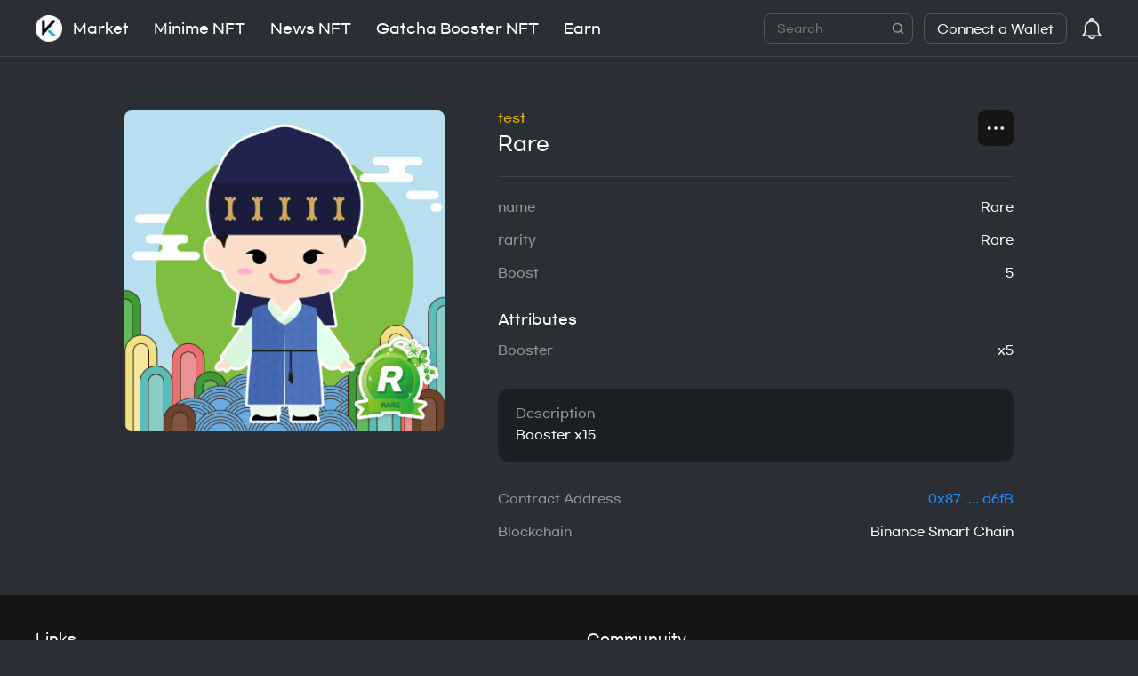

--- FILE ---
content_type: text/html; charset=utf-8
request_url: https://kstarnft.com/nft/detail/30
body_size: 3495
content:



<!DOCTYPE html>
<html lang="ko">
    <head>
        <meta charset="UTF-8">
        <meta http-equiv="X-UA-Compatible" content="IE=edge">
        <meta name="viewport" content="initial-scale=1.0, user-scalable=no, maximum-scale=1, width=device-width, viewport-fit=cover">
        <title>Main</title>
        
        <meta name="title" content="KStarNFT(KNFT)">
        <meta name="description" content="Hallyu NFT Market, Limited edition Hallyu NFT marketplace for digital items and crypto collectibles on Binance Smart Chain. Buy and discover rare KStarNFTs and more.">
        
        <meta property="og:type" content="website">
        <meta property="og:url" content="https://kstarnft.com/">
        <meta property="og:title" content="KStarNFT(KNFT)">
        <meta property="og:description" content="Hallyu NFT Market, Limited edition Hallyu NFT marketplace for digital items and crypto collectibles on Binance Smart Chain. Buy and discover rare KStarNFTs and more.">
        <meta property="og:image" content="https://kstar-live.s3.ap-northeast-2.amazonaws.com/static/BETA_v3/assets/img/logo_sns_v4.jpg">
        
        <meta property="twitter:url" content="https://kstarnft.com/">
        <meta property="twitter:title" content="KStarNFT(KNFT)">
        <meta property="twitter:description" content="Hallyu NFT Market, Limited edition Hallyu NFT marketplace for digital items and crypto collectibles on Binance Smart Chain. Buy and discover rare KStarNFTs and more.">
        <meta property="twitter:image" content="https://kstar-live.s3.ap-northeast-2.amazonaws.com/static/BETA_v3/assets/img/logo_sns_v4.jpg">
        
        <link href="https://kstar-live.s3.ap-northeast-2.amazonaws.com/static/BETA_v3/assets/css/common.css" rel="stylesheet">
        <link href="https://kstar-live.s3.ap-northeast-2.amazonaws.com/static/BETA_v3/assets/css/common_responsive.css" rel="stylesheet">
        <link href="https://kstar-live.s3.ap-northeast-2.amazonaws.com/static/BETA_v3/assets/css/style.css" rel="stylesheet">
        <link href="https://kstar-live.s3.ap-northeast-2.amazonaws.com/static/BETA_v3/assets/css/responsive.css" rel="stylesheet">
        <link rel="shortcut icon" href="https://kstar-live.s3.ap-northeast-2.amazonaws.com/static/BETA_v3/assets/icon/favicon.ico" type="image/x-icon"/>

        
 
    </head>
    <body>
        
        <div class="box-wrap">
        
        

<header>
    <nav>
        <a href="/" class="logo"></a>
        <ul class="menu">
            <li class="mobile drop-box">
                <a href="javascript:;" class="drop">Market</a>
                <div class="drop-item icon">
                    <a href="/">Market</a>
                    <a href="/nft/gatcha/Mini-me%20KPOP%20Club">Minime NFT</a>
                    <a href="/nft/gatcha/KStarNews">News NFT</a>
                    <a href="/nft/gatcha/Gatcha%20Booster">Gatcha Booster NFT</a>
                    <a href="/staking/">Earn</a>
                </div>
            </li>
            <li><a href="/">Market</a></li>            
            <li><a href="/nft/gatcha/Mini-me%20KPOP%20Club">Minime NFT</a></li>
            <li><a href="/nft/gatcha/KStarNews">News NFT</a></li>            
            <li><a href="/nft/gatcha/Gatcha%20Booster">Gatcha Booster NFT</a></li>
            <li><a href="/staking/">Earn</a></li>            
        </ul>
        
        <form method="GET" action="/search/" autocomplete="off" class="search">
            <input name="word" type="text" placeholder="Search">
            <span></span>
        </form>
        <section class="connect">
            <!--
                connect 전
                <span>Connect</span>
            -->
            <p id="btn-connect" class="c-wallet">Connect a Wallet</p>
            <p id="btn-disconnect" class="wallet w-addr hide"></p>
            <a class="myPage_btn hide" href="/users/mypage/?tap=NFT">MY NFT</a>
        </section>
        <a href="/users/notification/" class="alarm">
            <!-- 
                새로운 알람이 있는 경우 보여주기
                <span></span> 
            -->
        </a>
    </nav>
</header><!--//header-->
        <section class="loading-full"><span></span></section>
        
<main class="box-main box-1000">
    <div class="d_wrap">
        <section class="d_head">
            <ul>
                <li class="item">
                    
                    <h3>test</h3>
                    
                    <h2 class="t-ellip">Rare</h2>
                    <!-- <div class="u_item">
                        <a href="#"><img src="https://ipfs.io/ipfs/Qmc8ppqTqdHroA37Fj274yrYKsTytjvWbHp1RgB5orfNFW" alt="profile"></a>
                        <div class="info">
                            <a href="#" class="w-addr">QB5QHX89J4YR1ICDNAM304AW0K8C046</a>
                            <p><span>Owner</span></p>
                        </div>
                    </div> -->
                </li>
                <li>
                    <div class="drop-box">
                        <p class="drop"></p>
                        <div class="drop-item">
                            
                            <a href="">Share</a>
                            
                            <a href="https://ipfs.io/ipfs/None">IPFS</a>
                            <a href="#">BSC Scan</a>
                        </div>
                    </div>
                </li>
            </ul>
        </section>

        <section class="d_aside">
            
            <img src="https://kstar-live.s3.ap-northeast-2.amazonaws.com/media/KakaoTalk_20220428_171327525_03.jpg" alt="nft">
             
             
            
        </section>

        <section class="d_content">
            <article>
                <ul class="btw_list spbtw">
                    <li>
                        <h3><p>name</p></h3>
                        <p>Rare</p>
                    </li>
                     
                    <li>
                        <h3><p>rarity</p></h3>
                        <p>Rare</p>
                    </li>
                    <li>
                        <h3><p>Boost</p></h3>
                        <p>5</p>
                    </li>
                    
                     
                </ul>
                
                
                <ul class="btw_list">
                    <li><h2>Attributes</h2></li>
                    
                    <li>   
                        <h3><p>Booster</p></h3>
                    
                        <p>x5</p>  
                    </li>
                    
                </ul>
                  
                
                <ul class="uad_list">
                    <li>
                        <h3><p>Description</p></h3>
                        <p>
                            Booster x15
                        </p>
                    </li>
                    <!-- <li>
                        <h3><p>TX Hash</p></h3>
                        <p>42PUT3QK9I4690ZXSW7XE4KA3RUR573DQD399Z6X</p>
                        <p>MTQQ3UYMYEGPIF6NN3CJA2C8CFC4SL9NAJ1VG9XD</p>
                        <p>UMJMNL32RCT1MUF3VH2CWKFTIEWUBHI4J9GCJF4E</p>
                        <p>TDBN54NP6OE7C43T2JMNBN6H92KVGX1IMN7AUCPJ</p>
                    </li> -->
                </ul>

                <ul class="btw_list spbtw">
                    <li>
                        <h3><p>Contract Address</p></h3>
                        <p><a href="https://www.bscscan.com/address/0x87C92EB8DAc90B43a2D05c2Aa0b259654e57d6fB" class="w-addr">0x87C92EB8DAc90B43a2D05c2Aa0b259654e57d6fB</a></p>
                    </li>
                     
                    <li>
                        <h3><p>Blockchain</p></h3>
                        <p>Binance Smart Chain</p>
                    </li>
                </ul>
            </article>
        </section>
    </div>
</main>

    
        

<footer>
    <nav class="footer-m">
        <div class="connect">
            <p class="c-wallet">Connect a Wallet</p>
            <p class="wallet w-addr hide"></p>
            <a class="myPage_btn hide" href="/users/mypage/?tap=NFT">
                MY NFT
                <!-- 새로운 알림이 있는 경우
                    <span class="new"></span> -->
            </a>
        </div>
        </section>
        <section class="more">
            <p class="drop"></p>
            <div class="drop-item small arrow-d">
                <a href="https://t.me/KStarNFTCommunity">Telegram</a>
                <a href="https://www.facebook.com/kstarlive/">Facebook</a>
                <a href="https://twitter.com/kstarnft_knft">Twitter</a>
                <a href="https://medium.com/@KStarNFT">Blog</a>
            </div>
        </section>
    </nav><!--//footer-m-->
    <nav class="footer-d">
        <ul>
            
            <li>
                <h3>Links</h3>
                <a target="_blank" href="https://kstarnft.gitbook.io/knft.finance/">Docs</a>
                
                <a target="_blank" href="https://medium.com/@KStarNFT">Blog</a>
                <a href="mailto:Contact@kstarnft.com">Contact</a>
            </li>
            <li>
                <h3>Communuity</h3>
                <a target="_blank" href="https://twitter.com/kstarnft_knft">KstarNFT Twitter</a>
                <a target="_blank" href="https://t.me/KStarNFTCommunity">KStarNFT Telegram</a>
                <a target="_blank" href="https://www.facebook.com/kstarlive/">KStarNFT Facebook</a>
            </li>
        </ul>
        <p>Copyright &copy; 2024 K Star Live. All rights reserved.</p>
    </nav><!--//footer-d-->
</footer><!--//footer-->


            <section class="pop-account">
            </section>
            <section class="pop-alarm">
            </section>
        </div>
    </body>

    <script src="https://kstar-live.s3.ap-northeast-2.amazonaws.com/static/BETA_v3/assets/js/jquery-3.6.0.min.js"></script>
    <script src="https://kstar-live.s3.ap-northeast-2.amazonaws.com/static/BETA_v3/assets/js/jquery-migrate-1.4.1.min.js"></script>
    <script src="https://kstar-live.s3.ap-northeast-2.amazonaws.com/static/BETA_v3/assets/js/common.js"></script>
    <!-- <script type="text/javascript" src="https://cdn.jsdelivr.net/npm/web3@latest/dist/web3.min.js"></script> -->
    <script type="text/javascript" src="https://unpkg.com/web3@1.10.4/dist/web3.min.js"></script>
    <script type="text/javascript" src="https://unpkg.com/web3modal@1.9.0/dist/index.js"></script>
    <script type="text/javascript" src="https://unpkg.com/evm-chains@0.2.0/dist/umd/index.min.js"></script>
    <script type="text/javascript"
    src="https://unpkg.com/@walletconnect/web3-provider@1.2.1/dist/umd/index.min.js"></script>
    <script type="text/javascript" src="https://unpkg.com/fortmatic@2.0.6/dist/fortmatic.js"></script>
    <script src='https://cdn.jsdelivr.net/npm/bignumber.js@9.0.2/bignumber.min.js'></script>
    <script src="https://kstar-live.s3.ap-northeast-2.amazonaws.com/static/BETA_v3/assets/js/set_wallet.js"></script>
    <script type="text/javascript"> // F12 버튼 방지 
    window.addEventListener('load', async () => {
        $(document).ready(function(){ 
            $(document).bind('keydown',function(e){ 
            if ( e.keyCode == 123 /* F12 */) { 
                e.preventDefault(); e.returnValue = false; } 
            }); 
        }); // 우측 클릭 방지 
        document.onmousedown=disableclick; 
        status="Right click is not available."; 
        function disableclick(event){ 
            if (event.button==2) { alert(status); return false; } 
        } 
    });
    </script>
    <script>
    
    async function refreshAccountData() {
        document.querySelector("#btn-connect").setAttribute("disabled", "disabled")
        await fetchAccountData(provider);
        document.querySelector("#btn-connect").removeAttribute("disabled")
    }
    //onConnect();
    </script>
    <script>
        async function toDoFatch(){
            const web3 = new Web3(provider);
            const accounts = await web3.eth.getAccounts(); 
            login(accounts[0]);
        }
    </script>

    <script>
        
        $(document).on("click", "#select_matamask", function(){
            localStorage.setItem("type","MetaMask")
            onConnect();
            $(".pop-account").fadeOut(170);
            $(".pop-account > article").remove();
        });
        $(document).on("click", "#select_walletconnect", function(){
            localStorage.setItem("type","WalletConnect")
            onConnect();
            $(".pop-account").fadeOut(170);
            $(".pop-account > article").remove();
        });
        $(document).on("click", ".disconnect_btn", function(){
            onDisconnect();
            logout();
            location.reload();
            localStorage.setItem("type",null)
            localStorage.setItme("isWalletConnected", false)
        });

        function logout(){
            $.ajax({
                url: '/users/del-session/',
                type: 'POST',
                data: {
                    csrfmiddlewaretoken: 'bLAsq46HFYgAlwwyYheUewHKx9ZEOvnFJrZOoCBu8LZg2DV0aUouQooJgnjr8BWz'
                },
                dataType: 'json',
                success:function(result) {
                },
                error: function () {
                }
            })
        }
        function login(address){
            $.ajax({
                url: '/users/cre-session/',
                type: 'POST',
                data: {
                    "user_address": address,
                    csrfmiddlewaretoken: 'bLAsq46HFYgAlwwyYheUewHKx9ZEOvnFJrZOoCBu8LZg2DV0aUouQooJgnjr8BWz'
                },
                dataType: 'json',
                success:function(result) {
                    if(result.alert == "New"){
                        $('.alarm').html("<span></span>")
                    }
                },
                error:function(e){
                }
            })
        }
        function makeUserImage(address){
            $.ajax({
                url: '/users/make_user_image/',
                type: 'POST',
                data: {
                    "user_address": address,
                    csrfmiddlewaretoken: 'bLAsq46HFYgAlwwyYheUewHKx9ZEOvnFJrZOoCBu8LZg2DV0aUouQooJgnjr8BWz'
                },
                dataType: 'json',
                success:function(result){
                },
                error:function(error){
                }
            })
        }
        
    </script>
    
    
 
</html>


--- FILE ---
content_type: text/css
request_url: https://kstar-live.s3.ap-northeast-2.amazonaws.com/static/BETA_v3/assets/css/common.css
body_size: 24654
content:
/* reset  */
* {
    font-family: "GmarketSans", sans-serif;
    font-weight: 400;
    color: #FFF;
    box-sizing: border-box;
}
body, div, p, ul, ol, li, dl, dt, dd, h1, h2, h3, h4, h5, h6, table, tr, th, td, 
form, fieldset, legend, input, label, select, textarea, button {
    margin: 0;
    padding: 0;
    font-size: 100%;
}
body, h1, h2, h3, h4, h5, h6 {font-weight: 400;}
article, aside, details, figcaption, figure, 
footer, header, hgroup, menu, nav, section {
	display: block;
}
ul, ol, li {list-style: none;}
a {
    text-decoration: none;
    -webkit-tap-highlight-color:transparent;
}
img {
    vertical-align: middle;
    border: none;
}
table {border-collapse: collapse;}
button {
    border: 0;
    outline: none;
    font-family: inherit;
    cursor: pointer;
    background: none;
}
input {
    border: 0;
    outline: none;
    font-family: inherit;
    background: none;
}
input[type="text"],
input[type="password"],
textarea {
    -webkit-appearance: none;
    -webkit-border-radius: 0;
    outline: none;
}
input[type="number"]::-webkit-outer-spin-button,
input[type="number"]::-webkit-inner-spin-button {
  -webkit-appearance: none;
  margin: 0;
}
select {
    -webkit-appearance: none;
    border: 0;
    border-radius: 0;
    outline: none;
    background: none;
    cursor: pointer;
}
blockquote, q {quotes: none;}
blockquote:before, 
blockquote:after,
q:before, q:after {
	content: "";
	content: none;
}

/* font - GmarketSans */
@font-face {
    font-family: "GmarketSans";
    src: url(../font/GmarketSansTTFLight.ttf) format('truetype');
    font-weight: 300;
}
@font-face {
    font-family: "GmarketSans";
    src: url(../font/GmarketSansTTFMedium.ttf) format('truetype');
    font-weight: 400;
}
@font-face {
    font-family: "GmarketSans";
    src: url(../font/GmarketSansTTFBold.ttf) format('truetype');
    font-weight: 700;
}

/* font - SCoreDream */
@font-face {
    font-family: "SCoreDream";
    src: url(../font/SCDream_L.otf) format('truetype');
    font-weight: 300;
}
@font-face {
    font-family: "SCoreDream";
    src: url(../font/SCDream_R.otf) format('truetype');
    font-weight: 400;
}
@font-face {
    font-family: "SCoreDream";
    src: url(../font/SCDream_M.otf) format('truetype');
    font-weight: 500;
}
@font-face {
    font-family: "SCoreDream";
    src: url(../font/SCDream_B.otf) format('truetype');
    font-weight: 700;
}

/* text */
.t-thin {font-weight: 100 !important;}
.t-light {font-weight: 300 !important;}
.t-regu {font-weight: 400 !important;}
.t-medi {font-weight: 500 !important;}
.t-bold {font-weight: 700 !important;}
.t-eb {font-weight: 900 !important;}
.t-left {text-align: left !important;}
.t-center {text-align: center !important;}
.t-right {text-align: right !important;}
.t-ellip {
    overflow: hidden;
    text-overflow: ellipsis;
    white-space: nowrap;
}

/* color */
.c-white {color: #FFF !important;}
.c-yellow {color: #E6B300 !important;}
.c-blue {color: #1E90FF !important;}
.c-green {color: #3A9D55 !important;}
.c-eee {color: #EEE !important;}
.c-ddd {color: #DDD !important;}
.c-ccc {color: #CCC !important;}
.c-999 {color: #999 !important;}
.c-777 {color: #777 !important;}

/* setting */
html, body {
    height: 100%;
    background-color: #2B2E35;
}
.hide {display: none !important;}
.pd-0 {padding: 0 !important;}
.pt-0 {padding-top: 0 !important;}
.pb-0 {padding-bottom: 0 !important;}
.pl-0 {padding-left: 0 !important;}
.pr-0 {padding-right: 0 !important;}
.mg-0 {margin: 0;}
.mg-center {margin: 0 auto;}
.mt-0 {margin-top: 0 !important;}
.mb-0 {margin-bottom: 0 !important;}
.ml-0 {margin-left: 0 !important;}
.mr-0 {margin-right: 0 !important;}
.bd-0 {border: 0!important;}
.bt-0 {border-top: 0!important;}
.bb-0 {border-bottom: 0!important;}
.bl-0 {border-left: 0!important;}
.br-0 {border-right: 0!important;}

/* reCAPTACHA */
.g-box {
    width: 232px;
    height: 61px;
    margin: 0 auto;
}
.g-recaptcha {
    transform:scale(0.77);
    -webkit-transform: scale(0.77);
    transform-origin: 0 0;
    -webkit-transform-origin: 0 0;
}

/* box */
.box-wrap {
    display: grid;
    grid-template-columns: 1fr;
    grid-template-rows: 1fr auto;
    justify-items: center;
    width: 100%;
    min-height: 100%;
    padding: 64px 0;
}
.box-main {
    width: 100%;
    max-width: 1200px;
    padding: 0 16px;
}
.box-1000 {max-width: 1000px;}
.box-960 {max-width: 960px;}
.box-800 {max-width: 800px;}
.box-480 {max-width: 480px;}
.box-center {align-self: center;}
.box-tb {
    position: relative;
    width: 100%;
    padding: 48px 0;
}
.box-b {
    position: relative;
    width: 100%;
    padding-bottom: 48px;
}
.box-aside {
    display: grid;
    grid-template-columns: 1fr;
    align-items: start;
    row-gap: 48px;
}

/* header */
header {
    position: fixed;
    left: 0;
    top: 0;
    z-index: 999;
    width: 100%;
    height: 64px;
    border-bottom: 1px solid rgba(255, 255, 255, .1);
}
header.down {
    border-bottom: 0;
    background-color: rgba(0, 0, 0, .6);
    -webkit-backdrop-filter: blur(4px);
    backdrop-filter: blur(4px);
}
header > nav {
    display: grid;
    grid-template-columns: auto 1fr auto auto;
    align-items: center;
    column-gap: 10px;
    width: 100%;
    max-width: 1200px;
    height: 64px;
    margin: 0 auto;
    padding: 0 16px;
}
header .logo {
    display: block;
    width: 30px;
    height: 100%;
    background: url(../img/logo.png) no-repeat center;
    background-size: 100%;
    cursor: pointer;
}
header .menu {
    display: grid;
    grid-auto-flow: column;
    justify-content: start;
    column-gap: 28px;
}
header .menu li {
    display: none;
    position: relative;
}
header .menu li.mobile {display: block;}
header .menu li > a {
    display: block;
    font-size: 16px;
    line-height: 64px;
}
header .menu li > a.active {color: #E6B300;}
header .menu .drop {
    padding-right: 22px;
    background: url(../icon/arrow_full_down_fff.svg) no-repeat right center;
    background-size: 12px;
}
header .menu .drop-item {
    left: -8px;
    top: 56px;
}
header .menu .drop-item::after {left: 24px;}
header .alarm {
    display: block;
    position: relative;
    width: 28px;
    height: 100%;
    background: url(../icon/alarm_fff.svg) no-repeat right center;
    background-size: 24px;
}
header .alarm > span {
    display: block;
    position: absolute;
    right: -6px;
    top: 16px;
    width: 16px;
    height: 16px;
    border-radius: 999px;
    background: url(../icon/new.svg) no-repeat center #FFF;
    background-size: 100%;
}
header .price {
    display: grid;
    grid-template-columns: auto 1fr;
    align-items: center;
}
header .price span {
    display: block;
    width: 30px;
    height: 30px;
    z-index: 10;
    background: url(../img/token/kstart.png) no-repeat center;
    background-size: 100%;
}
header .price p {
    z-index: 5;
    margin-inline-start: -24px;
    height: 34px;
    padding: 0 14px 0 30px;
    border: 1px solid rgba(255, 255, 255, .2);
    border-radius: 999px;
    font-size: 14px;
    line-height: 34px;
}
header .connect {display: none;}
header .search {position: relative;}
header .search > input {
    display: block;
    width: 108px;
    height: 34px;
    padding: 0 40px 0 14px;
    border: 1px solid rgba(255, 255, 255, .2);
    border-radius: 8px;
    font-size: 14px;
}
header .search > span {
    display: block;
    position: absolute;
    right: 0;
    top: 0;
    width: 34px;
    height: 100%;
    background: url(../icon/serach_999.svg) no-repeat center;
    background-size: 18px;
}
header .search > input:focus {border-color: rgba(255, 255, 255, .8);}
header .search > input:focus + span {background-image: url(../icon/serach_fff.svg);}
header .search > input::-webkit-input-placeholder {font-size: 13px;}

/* footer */
footer {
    position: fixed;
    left: 0;
    bottom: 0;
    z-index: 999;
    width: 100%;
    background-color: #151515;
}
.footer-m {
    display: grid;
    grid-auto-flow: column;
    justify-content: space-between;
    align-items: center;
    width: 100%;
    height: 64px;
    padding: 0 16px;
    background-color: #151515;
}
.footer-m .more > p {
    display: block;
    width: 38px;
    height: 38px;
    border: 1px solid #2B2E35;
    border-radius: 8px;
    background: url(../icon/menu_fff.svg) no-repeat center;
    background-size: 24px;
    cursor: pointer;
}
.footer-m .more .drop-item {
    right: 8px;
    bottom: 68px;
}
.footer-m .more .drop-item::after {right: 16px;}
.footer-d {
    display: none;
    grid-template-columns: 1fr;
    row-gap: 32px;
    max-width: 1200px;
    margin: 0 auto;
    padding: 32px;
}
.footer-d > ul {
    display: grid;
    grid-template-columns: repeat(2, 1fr);
    align-items: start;
    column-gap: 20px;
}
.footer-d li {
    display: grid;
    grid-template-columns: 1fr;
    row-gap: 12px;
}
.footer-d li h3 {
    font-size: 16px;
}
.footer-d li a {
    display: block;
    color: #999;
    line-height: 1.45;
}
.footer-d > p {
    font-size: 14px;
    justify-self: end;
    color: #666;
}

/* drop down */
.drop-box {position: relative;}
.drop {cursor: pointer;}
.drop-item {
    display: none;
    position: absolute;
    z-index: 999;
    padding: 8px 10px;
    border-radius: 12px;
    background-color: #000;
    box-shadow: 0 0 16px rgb(0, 0, 0, .6);
}
.drop-item::after {
    content: "";
    position: absolute;
    top: -10px;
    width: 0;
    height: 0;
    border: 12px solid transparent;
    border-bottom-color: #000;
    border-top: 0;
}
.drop-item.arrow-d::after {
    top: initial;
    bottom: -10px;
    border: 12px solid transparent;
    border-top-color: #000;
    border-bottom: 0;
}
.drop-item a {
    display: block;
    padding: 8px;
    font-size: 15px;
    line-height: 1.45;
}
.drop-item.small > a {
    padding: 6px;
    font-size: 13px;
}
.drop-item > .active {color: #E6B300;}

/* connect */
.connect {
    display: grid;
    grid-auto-flow: column;
    justify-content: start;
    align-items: center;
    column-gap: 10px;
}
.connect > p {
    display: block;
    height: 34px;
    padding: 0 14px;
    border: 1px solid rgba(255, 255, 255, .2);
    border-radius: 8px;
    font-size: 14px;
    line-height: 34px;
    cursor: pointer;
}
.connect > a {
    display: block;
    position: relative;
    padding: 2px 16px 0 16px;
    border-radius: 8px;
    font-size: 14px;
    line-height: 34px;
    background-color: #000;
    cursor: pointer;
}

/* popup - account */
.pop-account {
    display: none;
    position: fixed;
    left: 0;
    top: 0;
    z-index: 9998;
    width: 100%;
    height: 100%;
    background-color: rgba(0, 0, 0, .7);
    -webkit-backdrop-filter: blur(2px);
    backdrop-filter: blur(2px);
}
.pop-account > article {
    position: absolute;
    left: 50%;
    top: 45%;
    -webkit-transform: translate(-50%, -50%);
    width: 80%;
    border-radius: 12px;
    background-color: #1C1F22;
}
.pop-account h2 {
    display: grid;
    grid-template-columns: 1fr auto;
    padding: 0 24px;
    border-bottom: 1px solid rgba(255, 255, 255, .1);
}
.pop-account h2 p {
    font-size: 17px;
    padding: 16px 0;
}
.pop-account h2 .close {
    display: block;
    width: 44px;
    height: 100%;
    background: url(../icon/x_fff.svg) no-repeat right center;
    background-size: 12px;
    cursor: pointer;
}
.pop-account .wallet {
    display: grid;
    grid-template-columns: 1fr;
    padding: 12px 0;
}
.pop-account .wallet li {
    display: grid;
    grid-template-columns: auto 1fr;
    align-items: center;
    column-gap: 12px;
    padding: 12px 24px;
    cursor: pointer;
}
.pop-account .wallet li > img {
    display: block;
    width: 48px;
    height: 48px;
    border-radius: 999px;
}
.pop-account .wallet li h3 {
    display: grid;
    grid-template-columns: 1fr;
    row-gap: 8px;
}
.pop-account .wallet li h3 p {
    font-size: 16px;
}
.pop-account .wallet li h3 span {
    font-size: 14px;
    color: #999;
}
.pop-account .info {padding: 20px 24px;}
.pop-account .info small {
    display: block;
    font-size: 14px;
    color: #CCC;
}
.pop-account .info small span {
    display: inline-block;
    color: #FFF;
}
.pop-account .info h3 {
    padding: 16px 0 20px;
    font-size: 20px;
    font-weight: 400;
    line-height: 1.35;
    word-break: break-all;
}
.pop-account .info p {
    display: grid;
    grid-auto-flow: column;
    justify-content: start;
    column-gap: 16px;
}
.pop-account .info p span {
    display: block;
    font-size: 14px;
    color: #E6B300;
    cursor: pointer;
}

/* popup - alarm */
.pop-alarm {
    display: none;
    position: fixed;
    left: 0;
    bottom: 24px;
    z-index: 9999;
    width: 100%;
}
.pop-alarm > article {
    width: 84%;
    padding: 14px 12px;
    margin: 0 auto;
    border-radius: 12px;
    background-color: #3A9D55;
}
.pop-alarm > article.error {background-color: #BF1717;}
.pop-alarm > article h3 {
    padding: 4px 0 4px 30px;
    font-size: 17px;
    background: url(../icon/pop_check.svg) no-repeat left 1px;
    background-size: 24px;
    margin-bottom: 10px;
}
.pop-alarm > article.error h3 {background-image: url(../icon/pop_error.svg);}
.pop-alarm > article p {
    display: grid;
    grid-template-columns: 1fr;
    row-gap: 6px;
}
.pop-alarm > article p span {
    display: block;
    position: relative;
    padding-left: 20px;
    font-size: 15px;
    line-height: 1.45;
}
.pop-alarm > article p span::before {
    content: "*";
    display: block;
    position: absolute;
    left: 6px;
    top: 3px;
}

/* popup - img */
.pop-img {
    display: none;
    position: fixed;
    left: 50%;
    top: 10%;
    z-index: 999;
    -webkit-transform: translateX(-50%);
    width: 90%;
    max-width: 400px;
    box-shadow: 0 0 16px rgba(19, 191, 214, .8);
}
.pop-img > article {
    height: 400px;
    overflow-y: auto;
    -ms-overflow-style: none;
    scrollbar-width: none;
}
.pop-img > article::-webkit-scrollbar {display: none;}
.pop-img > article img {
    display: block;
    width: 100%;
}
.pop-img > article img:nth-of-type(2) {display: none;}
.pop-img > p {
    display: grid;
    grid-template-columns: repeat(2, 1fr);
    border-top: 1px solid rgba(255, 255, 255, .1);
    background-color: #111;
}
.pop-img > p span {
    display: block;
    padding: 16px 0;
    font-size: 14px;
    text-align: center;
    cursor: pointer;
}
.pop-img > p span:last-of-type {border-left: 1px solid rgba(255, 255, 255, .1);}

/* title */
.tit-box {
    display: grid;
    grid-template-columns: 1fr auto;
    align-items: center;
    margin-bottom: 28px;
}
.tit-box > h2 {
    font-size: 22px;
    background-size: 18px;
}
.tit-box .view {
    display: none;
    padding-right: 22px;
    font-size: 15px;
    font-weight: 300;
    background: url(../icon/plus_fff.svg) no-repeat right center;
    background-size: 12px;
    opacity: .6;
}
.tit-box .txt {
    grid-column: span 2;
    padding-top: 8px;
    font-size: 14px;
    line-height: 1.45;
    color: #999
}

/* button */
.btn {
    display: block;
    width: 100%;
    border-radius: 999px;
    font-size: 15px;
    line-height: 48px;
    text-align: center;
    text-transform: uppercase;
    background-color: #ED4040;
    cursor: pointer;
}
.btn.light {
    height: 48px;
    border: 2px solid #ED4040;
    line-height: 46px;
    background-color: transparent;
}
.btn.yellow {background-color: #E6B300;}
.btn.green {background-color: #3A9D55;}
.btn.off {
    opacity: .5;
    cursor: no-drop;
}
.btn-half {
    display: grid;
    grid-template-columns: repeat(2, 1fr);
    column-gap: 12px;
}

/* form */
.form-box {
    display: grid;
    grid-template-columns: 1fr;
    row-gap: 24px;
}
.form-group {
    display: grid;
    grid-template-columns: 1fr;
    row-gap: 10px;
    position: relative;
}
.form-group input[type="text"], 
.form-group input[type="password"] {
    display: block;
    width: 100%;
    height: 48px;
    padding: 0 16px;
    font-size: 15px;
    border-radius: 8px;
    background-color: #1C1F22;
}
.form-group > textarea {
    display: block;
    width: 100%;
    height: 180px;
    padding: 16px;
    font-size: 15px;
    border: 0;
    border-radius: 8px;
    resize: none;
    background-color: #1C1F22;
}
.form-group > h3 {
    display: grid;
    grid-auto-flow: column;
    justify-content: space-between;
    align-items: center;
    grid-row: 1;
}
.form-group > h3 strong {
    display: inline-block;
    font-size: 15px;
    color: #FFF;
}
.form-group > h3 .side {
    font-size: 13px;
    color: #999;
}
.form-group input[type="text"]:focus,
.form-group input[type="password"]:focus,
.form-group > textarea:focus {
    border: 2px solid #E6B300;
    background-color: #151515;
}
.form-group input[type="text"]:focus + h3 strong,
.form-group input[type="password"]:focus + h3 strong,
.form-group > textarea:focus + h3 strong {color: #E6B300;}
.form-group.error > input,
.form-group.error > textarea {
    border: 2px solid #D70000;
    background-color: #201414;
}
.form-group.error > h3 strong {color: #D70000;}
.form-group.error > input:focus,
.form-group.error > textarea:focus {
    border: 2px solid #D70000;
    background-color: #151515;
}
.form-group.error > input:focus + h3 strong,
.form-group.error > textarea:focus + h3 strong {color: #D70000;}
.form-txt {
    width: 100%;
    font-size: 13px;
    line-height: 1.45;
    color: #999;
}
.form-view input {padding-right: 56px;}
.form-view .view {
    display: block;
    position: absolute;
    right: 0;
    top: 27px;
    width: 56px;
    height: 48px;
    background: url(../icon/eye_off.svg) no-repeat center;
    background-size: 28px;
    cursor: pointer;
}
.form-view .view.on {background-image: url(../icon/eye_on.svg);}
.form-group .half {
    display: grid;
    grid-template-columns: repeat(2, 1fr);
    column-gap: 8px;
}
.form-group .col_3 {
    display: grid;
    grid-template-columns: repeat(3, 1fr);
    column-gap: 8px;
}

/* checkbox */
.form-chk {
    display: grid;
    grid-template-columns: 1fr;
    row-gap: 14px;
}
.form-chk label input {display: none;}
.form-chk label span {
    display: block;
    padding-left: 26px;
    font-size: 15px;
    color: #FFF;
    background: url(../icon/chk_fff.svg) no-repeat left;
    background-size: 18px;
    opacity: .5;
    cursor: pointer;
}
.form-chk label.active span {
    font-weight: 400;
    opacity: 1;
}

/* select */
.form-select  select{ 
    display: block;
    width: 100%;
    height: 48px;
    padding: 0 16px;
    font-size: 15px;
    border-radius: 8px;
    background: url(../icon/arrow_down_fff.svg) no-repeat 96% center #1C1F22;
    background-size: 14px;
}
.form-select select:focus {
    border: 2px solid #E6B300;
    background-image: url(../icon/arrow_up_fff.svg);
    background-color: #151515;
}

/* file */
.form-file > input {display: none;}
.form-file > input + label {
    width: 100%;
    height: 48px;
    padding-left: 42px;
    border-radius: 8px;
    font-size: 15px;
    line-height: 48px;
    color: #777;
    background: url(../icon/file_777.svg) no-repeat 16px center #1C1F22;
    background-size: 18px;
    cursor: pointer;
}
.file-thum {
    position: relative;
    width: 100%;
    padding: 12px;
    border: 1px solid rgba(255, 255, 255, .2);
    border-radius: 8px;
}
.file-thum > img {
    display: block;
    width: 100%;
    max-width: 320px;
    margin: 0 auto;
    border-radius: 8px;
}
.file-thum .del {
    display: block;
    position: absolute;
    right: 0;
    bottom: 0;
    padding: 12px 14px 12px 32px;
    border-top: 1px solid rgba(255, 255, 255, .2);
    border-left: 1px solid rgba(255, 255, 255, .2);
    border-top-left-radius: 8px;
    border-bottom-right-radius: 8px;
    font-size: 14px;
    background: url(../icon/x_fff.svg) no-repeat 12px 13px rgba(0, 0, 0, .5);
    background-size: 12px;
    -webkit-backdrop-filter: blur(2px);
    backdrop-filter: blur(2px);
    cursor: pointer;
}

/* date */
input[type="datetime-local"] {
    display: block;
    width: 100%;
    height: 48px;
    padding: 0 16px;
    font-size: 16px;
    border-radius: 8px;
    background-color: #1C1F22;
    -webkit-color-scheme: dark;
    color-scheme: dark;
    cursor: pointer;
}
input[type="datetime-local"]::-webkit-calendar-picker-indicator {
    opacity: .6;
    cursor: pointer;
}
input[type="datetime-local"]:focus {
    border: 2px solid #E6B300;
    background-color: #151515;
}
input[type="datetime-local"]:focus::-webkit-calendar-picker-indicator {opacity: 1;}
input[type="datetime-local"]:focus + h3 strong {color: #E6B300;}

/* form - add */
.ad-btn {
    display: grid;
    grid-auto-flow: column;
    justify-content: start;
    align-items: center;
    column-gap: 16px;
}
.ad-btn span {
    display: block;
    padding: 2px 0 2px 22px;
    font-size: 13px;
    background: no-repeat left 1px;
    background-size: 16px;
    opacity: .4;
    cursor: pointer;
}
.ad-btn span.add {background-image: url(../icon/circle_plus.svg);}
.ad-btn span.del {background-image: url(../icon/circle_del.svg);}
.ad-item {
    position: relative;
    padding-right: 28px;
}
.ad-item .out {
    display: block;
    position: absolute;
    right: 0;
    top: 0;
    width: 28px;
    height: 100%;
    background: url(../icon/circle_out.svg) no-repeat right center;
    background-size: 18px;
    opacity: .5;
    cursor: pointer;
}

/* confirm */
.confirm-modal {
    display: none;
    position: fixed;
    left: 0;
    top: 0;
    z-index: 9999;
    width: 100%;
    height: 100%;
    background-color: rgba(0, 0, 0, .7);
    -webkit-backdrop-filter: blur(2px);
    backdrop-filter: blur(2px);
}
.confirm-box {
    position: absolute;
    left: 50%;
    top: 50%;
    -webkit-transform: translate(-50%, -50%);
    width: 80%;
    padding-top: 32px;
    border-radius: 12px;
    text-align: center;
    background-color: #1C1F22;
    box-shadow: 0 0 8px rgba(0, 0, 0, .4);
}
.confirm-box h3 {
    font-size: 16px;
}
.confirm-box p {
    padding: 12px 16px 32px;
    font-size: 14px;
    line-height: 1.65;
    color: #DDD;
}
.confirm-btn > * {
    display: block;
    width: 100%;
    line-height: 47px;
    font-size: 14px;
    border-top: 1px solid rgba(255, 255, 255, .1);
    cursor: pointer;
}
.confirm-btn .confirm-done {
    color: #E6B300;
}

/* loading */
.loading-full {
    position: fixed;
    left: 0;
    top: 0;
    z-index: 9999;
    width: 100%;
    height: 100%;
    background-color: rgba(0, 0, 0, .8);
    -webkit-backdrop-filter: blur(4px);
    backdrop-filter: blur(4px);
}
.loading-full span {
    display: block;
    position: absolute;
    left: 50%;
    top: 48%;
    -webkit-transform: translate(-50%, -50%);
    width: 52px;
    height: 52px;
    background: url(../img/loading.gif) no-repeat center;
    background-size: 100%;
}
.loading-box {
    display: none;
    padding: 32px 0;
}
.loading-box > span {
    display: block;
    width: 52px;
    height: 52px;
    margin: 0 auto;
    background: url(../img/loading.gif) no-repeat center;
    background-size: 100%;
}

/* loading - modal */
.loading-modal {
    position: fixed;
    left: 0;
    top: 0;
    z-index: 9999;
    width: 100%;
    height: 100%;
    background-color: rgba(0, 0, 0, .7);
    -webkit-backdrop-filter: blur(2px);
    backdrop-filter: blur(2px);
}
.loading-modal > div {
    position: absolute;
    left: 50%;
    top: 45%;
    -webkit-transform: translate(-50%, -50%);
    width: 68px;
    height: 68px;
    background: url(../img/loading.gif) no-repeat center;
    background-size: 100%;
}

/* page */
.page-box {padding-top: 32px;}
.page-box ol {
    display: grid;
    grid-auto-flow: column;
    justify-content: center;
    width: 100%;
}
.page-box li a {
    display: block;
    width: 32px;
    height: 32px;
    font-size: 14px;
    font-weight: 300;
    line-height: 32px;
    text-align: center;
    cursor: pointer;
}
.page-box li a.active {
    font-weight: 700;
    color: #E6B300;
}
.page-box li .icon {
    background: no-repeat center 10px;
    background-size: 10px;
}
.page-box li .icon.first {background-image: url(../icon/arrow_double_left_fff.svg);}
.page-box li .icon.prev {background-image: url(../icon/arrow_left_fff.svg);}
.page-box li .icon.next {background-image: url(../icon/arrow_right_fff.svg);}
.page-box li .icon.last {background-image: url(../icon/arrow_double_right_fff.svg);}

/* search */
.search_result {position: relative;}
.search_none {
    align-self: center;
    padding-bottom: 24px;
}
.search_none > span {
    display: block;
    width: 80px;
    height: 80px;
    margin: 0 auto 24px;
    background: url(../icon/search_none.svg) no-repeat center;
    background-size: 100%;
    opacity: .8;
}
.search_none > p {
    font-size: 16px;
    line-height: 1.55;
    text-align: center;
    color: #777;
}

--- FILE ---
content_type: text/css
request_url: https://kstar-live.s3.ap-northeast-2.amazonaws.com/static/BETA_v3/assets/css/common_responsive.css
body_size: 3367
content:
@media(min-width: 360px) {
    /* header */
    header .search > input {width: 132px;}

    /* popup - img */
    .pop-img > article {height: 480px;}
}

@media(min-width: 390px) {
    /* header */
    header .search > input {width: 148px;}

    /* popup - img */
    .pop-img > article {height: 600px;}
}

@media(min-width: 768px) {
    /* box */
    .box-wrap {padding-bottom: 0;}
    .box-main {padding: 0 32px;}
    .box-tb {padding: 60px 0;}
    .box-b {padding-bottom: 60px;}

    /* header */
    header > nav {
        grid-template-columns: auto 1fr auto auto auto;
        column-gap: 12px;
        padding: 0 32px;
    }
    header > nav.tp {grid-template-columns: auto 1fr auto;}
    header .connect {display: grid;}
    header .search > input {width: 168px;}

    /* footer */
    footer {position: static;}
    .footer-m {display: none;}
    .footer-d {display: grid;}
    .footer-d > ul {column-gap: 40px;}
    .footer-d li {
        grid-template-columns: repeat(2, 1fr);
        gap: 20px;
    }
    .footer-d li h3 {grid-column: span 2;}

    /* popup - account */
    .pop-account > article {
        top: 45%;
        width: 540px;
    }
    .pop-account .wallet li > img {
        width: 60px;
        height: 60px;
    }

    /* popup - alarm */
    .pop-alarm {bottom: 48px;}
    .pop-alarm > article {width: 360px;}

    /* popup - img */
    .pop-img > article {height: 600px;}
    .pop-img > p span {font-size: 15px;}

    /* title */
    .tit-box .view {display: block;}

    /* add */
    .ad-item {padding-right: 0;}
    .ad-item .out {right: -28px;}

    /* confirm */
    .confirm-box {
        top: 45%;
        width: 360px;
        padding-top: 40px;
    }
    .confirm-box h3 {font-size: 18px;}
    .confirm-box p {
        padding: 16px 24px 40px;
        font-size: 16px;
    }
    .confirm-btn > * {
        line-height: 51px;
        font-size: 16px;
    }

    /* page */
    .page-box {padding-top: 40px;}
    .page-box li a {
        width: 40px;
        height: 40px;
        font-size: 16px;
        line-height: 40px;
    }
    .page-box li .icon {
        background-position-y: 12px;
        background-size: 12px;
    }

    /* saerch */
    .search_none > span {
        width: 100px;
        height: 100px;
        margin-bottom: 32px;
    }
    .search_none > p {
        font-size: 18px;
    }
}

@media(min-width: 1024px) {}

@media(min-width: 1280px) {
    /* box */
    .box-main {padding: 0;}
    .box-aside {
        grid-template-columns: 300px 1fr;
        gap: 0 60px;
    }
    
    /* header */
    header > nav {padding: 0;}
    header .menu li {display: block;}
    header .menu li.mobile {display: none;}

    /* footer */
    .footer-d {
        padding: 40px 0;
        row-gap: 40px;
    }
    .footer-d > ul {column-gap: 40px;}

    /* popup - account */
    .pop-account .info p span:hover {text-decoration: underline;}
    .pop-account .wallet li:hover {background-color: #111;}

    /* popup - img */
    .pop-img {max-width: 800px;}
    .pop-img > article img {display: none;}
    .pop-img > article img:nth-of-type(2) {display: block;}
    .pop-img > p span:hover {
        -webkit-filter: brightness(60%);
        filter: brightness(60%);
    }

    /* title */
    .tit-box .view:hover {opacity: 1;}

    /* add */
    .ad-btn span:hover,
    .ad-item .out:hover {
        opacity: 1;
    }
}

--- FILE ---
content_type: text/css
request_url: https://kstar-live.s3.ap-northeast-2.amazonaws.com/static/BETA_v3/assets/css/style.css
body_size: 42088
content:
/* main img content - */
.main_ic {
    width: 100%;
    margin: 0 auto;
}
.main_ic .icm {display: block !important;}
.main_ic .icpc {display: none !important;}

/* main img content - banner */
.main_ic .banner {margin-bottom: 60px;}
.main_ic .banner > img {
    display: block;
    width: 100%;
}

/* main img content - line */
.main_ic .line {
    position: relative;
    padding: 80px 0;
}
.main_ic .line > span {
    display: block;
    width: 100px;
    height: 2px;
    margin: 0 auto;
    background-color: #696969;
}

/* main img content - title */
.main_ic .ic_tit {
    font-size: 20px;
    font-weight: 700;
    font-style: italic;
    text-align: center;
    padding-bottom: 36px;
    background: url(../img/main/arrow_down.png) no-repeat center bottom;
    background-size: 28px;
}

/* main img content - era */
.main_ic .era {padding: 0 16px;}
.main_ic .era > img {
    display: block;
    width: 100%;
    padding: 0 16px;
    margin-bottom: 32px;
}
.main_ic .era .item {
    display: grid;
    grid-template-columns: 1fr;
    row-gap: 32px;
}
.main_ic .era .price {
    display: grid;
    grid-template-columns: repeat(2, 1fr);
    column-gap: 24px;
}
.main_ic .era .price li > img {
    display: block;
    width: 80%;
    margin: 0 auto 16px;
}
.main_ic .era .price li > h3 {
    margin-bottom: 2px;
    font-size: 20px;
    font-weight: 700;
    text-align: center;
}
.main_ic .era .price li > p {
    font-size: 14px;
    font-weight: 300;
    text-align: center;
}
.main_ic .era .etc > img {
    display: block;
    width: 100%;
    margin-bottom: 16px;
}
.main_ic .era .etc > p {
    font-size: 14px;
    font-weight: 300;
    line-height: 1.35;
    text-align: center;
}

/* main img content - fan */
.main_ic .fan {
    display: grid;
    grid-template-columns: 1fr;
    row-gap: 40px;
    justify-content: center;
}
.main_ic .fan > h3 {
    font-size: 20px;
    font-weight: 700;
    font-style: italic;
    line-height: 1.35;
    text-align: center;
}
.main_ic .fan > img {
    width: 140px;
    margin: 0 auto;
}
.main_ic .fan > p {
    font-family: "SCoreDream", sans-serif;
    font-size: 16px;
    font-weight: 300;
    line-height: 1.35;
    text-align: center;
}

/* main img content - collect */
.main_ic .collect {
    width: 100%;
    padding: 0 16px;
}
.main_ic .collect > ul {
    display: grid;
    grid-template-columns: 1fr;
    row-gap: 48px;
    padding-top: 48px;
}
.main_ic .collect .item > h3 > p {
    padding: 8px 0 6px;
    border-radius: 8px;
    font-size: 15px;
    font-weight: 700;
    letter-spacing: 4px;
    text-align: center;
    text-transform: uppercase;
    background-color: #13BFD6;
}
.main_ic .collect .item > h3 > p.lesp_s {letter-spacing: .7px;}
.main_ic .collect .item > h3 > img {
    display: block;
    width: 100%;
    padding: 20px 0;
}
.main_ic .collect .item > div > h4 {
    display: grid;
    grid-template-columns: 1fr;
    row-gap: 10px;
    padding: 16px 12px 0;
}
.main_ic .collect .item > div > h4 span {
    display: block;
    padding-left: 18px;
    font-size: 14px;
    font-weight: 700;
    background: url(../img/main/arrow_right.png) no-repeat left center;
    background-size: 8px;
}
.main_ic .collect .item > div > p {
    font-family: "SCoreDream", sans-serif;
    font-size: 14px;
    font-weight: 300;
    line-height: 1.35;
}

/* main img content - content */
.main_ic .content {
    width: 100%;
    padding: 16px;
}
.main_ic .content > img {
    display: block;
    width: 100%;
    padding-top: 32px;
}
.main_ic .content > ul > li > a {display: block;}
.main_ic .content > ul > li > a img {
    display: block;
    width: 100%;
}
.main_ic .content .media {
    display: grid;
    grid-template-columns: 1fr;
    row-gap: 12px;
    padding-top: 32px;
}
.main_ic .content .avail {
    display: grid;
    grid-template-columns: repeat(2, 1fr);
    gap: 8px;
    padding-top: 32px;
}

/* main - banner */
.main_banner > img {
    display: block;
    width: 100%;
    padding: 10px 0;
}
.main_banner > img.mb_pc {display: none;}

/* mypage */
.my_wrap > .u_item {margin-bottom: 40px;}
.my_wrap .tab_box {margin-bottom: 32px;}
.my_wrap #my_gatcha,
.my_wrap #my_sH {
    padding-top: 24px;
}
.my_wrap .txt_list > nav {
    width: 100%;
    overflow-y: auto;
}
.my_wrap .txt_list > nav ul {width: 780px;}
.my_wrap .txt_list > nav li {
    display: grid;
    column-gap: 40px;
    padding: 20px 0;
    border-bottom: 1px solid rgba(255, 255, 255, .1);
}
.my_wrap #my_nH > nav li {grid-template-columns: 1fr 1fr 92px 120px 92px;}
.my_wrap #my_sH > nav li {grid-template-columns: 132px 1fr 1fr 1fr auto;}
.my_wrap .txt_list > nav li:first-of-type {padding-top: 0;}
.my_wrap .txt_list > nav li:last-of-type {
    padding-bottom: 0;
    border-bottom: 0;
}
.my_wrap .txt_list .u_item.right h3 {
    text-align: right;
}
.my_wrap .txt_list .u_item.right p {justify-content: end;}
.my_wrap .txt_list .u_item .info > a {color: #1E90FF;} 
.my_wrap .txt_list .u_item .info > a, 
.my_wrap .txt_list .u_item .info > h3 {font-weight: 400;}
.my_wrap .my_nftItem {
    position: relative;
    margin-bottom: 48px;
}
.my_wrap .my_nftItem:last-of-type {margin-bottom: 0;}
.my_wrap .my_nftItem .tit-box {margin-bottom: 20px;}
.my_wrap .my_nftItem .tit-box > h2 {font-size: 18px;}
.my_wrap .my_nftItem .tit-box .view {display: block;}

/* alarm */
.alarm_tot {
    display: grid;
    grid-auto-flow: column;
    justify-content: space-between;
    align-items: center;
    margin-bottom: 16px;
}
.alarm_tot > p {
    font-size: 15px;
}
.alarm_tot > p:last-of-type {
    padding-left: 22px;
    background: url(../icon/chk_fff.svg) no-repeat left -1px;
    background-size: 16px;
    cursor: pointer;
}
.alarm_tot > p.off {
    -webkit-filter: brightness(60%);
    filter: brightness(60%);
}
.alarm_list li {border-top: 1px solid rgba(255, 255, 255, .1);}
.alarm_list li:last-of-type {border-bottom: 1px solid rgba(255, 255, 255, .1);}
.alarm_list li > a {
    display: grid;
    grid-template-columns: 1fr;
    row-gap: 8px;
    padding: 20px 0;
    cursor: pointer;
}
.alarm_list a h3 {
    display: grid;
    grid-auto-flow: column;
    justify-content: space-between;
    align-items: center;
}
.alarm_list a h3 span {
    display: block;
    font-size: 14px;
    color: #CCC;
}
.alarm_list a h3 span:last-of-type {
    padding-right: 20px;
    font-size: 13px;
    background: url(../icon/plus_fff.svg) no-repeat right 0px;
    background-size: 12px;
    -webkit-filter: brightness(80%);
    filter: brightness(80%);
}
.alarm_list a p {
    font-size: 15px;
    line-height: 1.45;
    color: #1E90FF;
}
.alarm_list a.view p {color: #EEE;}

/* list - none */
.list_none > p {padding: 32px 0;}
.list_none > p span {
    display: block;
    font-size: 24px;
    text-align: center;
    color: #777;
}
.list_none > p a {
    display: block;
    padding-top: 12px;
    font-size: 17px;
    text-align: center;
    color: #1E90FF;
}

/* tab */
.tab_box {
    display: grid;
    grid-auto-flow: column;
    justify-content: start;
    align-items: center;
    column-gap: 20px;
}
.tab_box li {
    display: grid;
    grid-auto-flow: column;
    justify-content: start;
    align-items: center;
    column-gap: 8px;
    position: relative;
    -webkit-filter: brightness(50%);
    filter: brightness(50%);
    cursor: pointer;
}
.tab_box li > span {
    width: 20px;
    height: 20px;
    background: url(../icon/nft_fff.svg) no-repeat left center;
    background-size: 100%;
}
.tab_box li[data-type="my_nft"] > span {background-image: url(../icon/nft_fff.svg);}
.tab_box li[data-type="my_gatcha"] > span {background-image: url(../icon/gatcha_fff.svg);}
.tab_box li[data-type="my_nH"] > span {background-image: url(../icon/history_fff.svg);}
.tab_box li[data-type="my_sH"] > span,
.tab_box li[data-type="c_his"] > span {background-image: url(../icon/history_fff.svg);}
.tab_box li > p {
    display: none;
    font-size: 17px;
}
.tab_box li.active {
    -webkit-filter: brightness(100%);
    filter: brightness(100%);
}
.tab_box li.active::after {
    content: "";
    display: block;
    position: absolute;
    left: 0;
    bottom: -8px;
    width: 100%;
    height: 2px;
    background-color: #FFF;
}
.tab_box li.active > p {display: block;}
.tab_content {display: none;}
.tab_content.on {
    display: grid;
    grid-template-columns: 1fr;
    width: 100%;
}

/* filter */
.filter_box {
    display: grid;
    grid-template-columns: auto 1fr;
    align-items: center;
    column-gap: 24px;
    margin-bottom: 24px;
}
.filter_box .item {
    display: grid;
    grid-auto-flow: column;
    justify-content: start;
    align-items: center;
    column-gap: 24px;
}
.filter_box .item li {position: relative;}
.filter_box .item li h3 {
    padding-right: 24px;
    font-size: 15px;
    background: url(../icon/arrow_down_fff.svg) no-repeat right center;
    background-size: 12px;
}
.filter_box .item li .drop-item {
    left: -8px;
    top: 34px;
    padding: 8px 12px;
}
.filter_box .item li .drop-item::after {left: 20px;}
.filter_box .item li .drop-item a {
    font-size: 15px;
    font-weight: 400;
    padding: 10px;
}
.filter_box .search input {
    display: block;
    width: 100%;
    max-width: 200px;
    height: 38px;
    padding: 0 16px;
    font-size: 14px;
    border-radius: 8px;
    background-color: #1C1F22;
}
.filter_box .search input:focus {
    border: 1px solid #E6B300;
    background-color: #151515;
}

/* between - list */
.btw_list {
    display: grid;
    grid-template-columns: 1fr;
    row-gap: 14px;
}
.btw_list li {
    display: grid;
    grid-template-columns: 40% 1fr;
    align-items: start;
    column-gap: 16px;
}
.btw_list.spbtw li {
    grid-template-columns: initial;
    grid-auto-flow: column;
    justify-content: space-between;
}
.btw_list li.center {align-items: center;}
.btw_list li.full {grid-template-columns: 1fr;}
.btw_list li > h2 {
    grid-column: span 2;
    font-size: 16px;
}
.btw_list li > h3 {
    display: grid;
    grid-auto-flow: column;
    justify-content: start;
    align-items: center;
    column-gap: 6px;
}
.btw_list li > h3 p {
    font-size: 14px;
    line-height: 1.55;
    word-break: break-all;
    color: #999;
}
.btw_list li > p {
    font-size: 14px;
    line-height: 1.55;
    text-align: right;
    word-break: break-all;
    color: #FFF;
}
.btw_list li > p.big {font-size: 22px;}
.btw_list li > p a {
    color: #1E90FF;
    cursor: pointer;
}
.btw_list .copyBtn {
    display: block;
    width: 20px;
    height: 20px;
    background: url(../icon/copy_eee.svg) no-repeat center;
    background-size: 100%;
    cursor: pointer;
}

/* up and down - list */
.uad_list {
    display: grid;
    grid-template-columns: 1fr;
    row-gap: 14px;
}
.uad_list li {
    display: grid;
    grid-template-columns: 1fr;
    row-gap: 6px;
}
.uad_list li > h3 {
    display: grid;
    grid-auto-flow: column;
    justify-content: start;
    align-items: center;
    column-gap: 6px;
}
.uad_list li > h3 p {
    font-size: 14px;
    word-break: break-all;
    color: #999;
}
.uad_list li > p {
    font-size: 14px;
    line-height: 1.45;
    word-break: break-all;
    color: #FFF;
}
.uad_list .thum {
    width: 100%;
    padding: 8px 0;
}
.uad_list .thum > img,
.uad_list .thum > video {
    display: block;
    width: 100%;
    border-radius: 8px;
}

/* img - list */
.img_list {
    display: grid;
    grid-template-columns: repeat(2, 1fr);
    gap: 8px;
}
.img_list a {display: block;}
.img_list a:nth-of-type(1) {grid-column: span 2;}
.img_list a img {
    display: block;
    width: 100%;
}

/* table - hidstory */
.t_history {
    display: grid;
    grid-template-columns: 1fr;
    width: 100%;
    overflow: hidden;
}
.t_history > div {
    width: 100%;
    overflow-x: auto;
}
.t_history ul {width: 700px;}
.t_history ul.big {width: 900px;}
.t_history li {
    display: grid;
    grid-template-columns: 20% 1fr 1fr 1fr 12%;
    align-items: center;
    padding: 16px 0;
    border-bottom: 1px solid rgba(255, 255, 255, .1);
}
.t_history ul.big li {grid-template-columns: 20% 12% 1fr 1fr 1fr 12%;}
.t_history li p {
    font-size: 14px;
    text-align: center;
    color: #CCC;
}
.t_history li:first-of-type p {
    font-size: 15px;
    font-weight: 400;
    color: #FFF;
}
.t_history li .detail {
    display: block;
    width: 24px;
    height: 24px;
    margin: 0 auto;
    background: url(../icon/url_fff.svg) no-repeat center;
    background-size: 100%;
    cursor: pointer;
}

/* view  all */
.view_all {padding-top: 24px;}
.view_all > a {
    display: block;
    text-align: center;
    cursor: pointer;
}
.view_all > a span {
    display: inline-block;
    padding-right: 20px;
    font-size: 15px;
    color: #DDD;
    background: url(../icon/plus_fff.svg) no-repeat right 1px;
    background-size: 12px;
    cursor: pointer;
}

/* nft - list */
.n_list {
    display: grid;
    grid-template-columns: 1fr;
    row-gap: 16px;
}
.n_list li {
    display: grid;
    grid-template-columns: 130px 1fr;
    align-items: center;
    border-radius: 12px;
    background-color: #151515;
}
.n_list.step li:nth-of-type(n+6) {display: none;}
.n_list li > a {
    display: block;
    position: relative;
}
.n_list li > a img {
    display: block;
    width: 100%;
    border-top-left-radius: 12px;
    border-bottom-left-radius: 12px;
}
.n_list li a > video {
    display: none;
    position: absolute;
    left: 0;
    top: 0;
    width: 100%;
    border-top-left-radius: 12px;
    border-bottom-left-radius: 12px;
}
.n_list .item {
    display: grid;
    grid-template-columns: 1fr;
    row-gap: 12px;
    padding: 16px;
}
.n_list .item > h3 {
    display: grid;
    grid-template-columns: 1fr auto;
    align-items: center;
}
.n_list .item > h3 p {font-size: 16px;}
.n_list .item > h3 .heart {
    display: block;
    padding-left: 28px;
    font-size: 13px;
    color: #AAA;
    background: url(../icon/heart_off.svg) no-repeat 10px -1px;
    background-size: 14px;
    cursor: pointer;
}
.n_list .item > h3 .heart.on {
    color: #FFF;
    background-image: url(../icon/heart_on.svg);
}
.n_list .item > p {
    display: grid;
    grid-auto-flow: column;
    justify-content: space-between;
    align-items: center;
}
.n_list .item > p span {
    display: block;
    font-size: 13px;
    color: #999;
}
.n_list .item > p span:last-of-type {color: #FFF;}
.n_list .item .ud {
    grid-template-columns: 1fr;
    grid-auto-flow: inherit;
    justify-content: inherit;
    align-items: inherit;
    row-gap: 8px;
    padding-top: 8px;
}
.n_list .item .ud span:last-of-type {
    display: -webkit-box;
    white-space: normal;
    -webkit-line-clamp: 4;
    -webkit-box-orient: vertical;
    overflow: hidden;
    line-height: 1.55;
    color: #FFF;
}

/* rocket */
.rocket {
    padding: 2px 0 0 20px;
    background: url(../icon/rocket.svg) no-repeat left 0;
    background-size: 16px;
}

/* top_player */
.top_player {
    display: grid;
    grid-template-columns: repeat(2, 1fr);
    gap: 24px 16px;
}

/* user - list */
.u_list li {
    display: grid;
    grid-template-columns: auto 1fr 100px;
    column-gap: 12px;
    padding: 16px 0;
    border-bottom: 1px solid rgba(255, 255, 255, .1);
}
.u_list li:first-of-type {padding-top: 0;}
.u_list li:last-of-type {
    padding-bottom: 0;
    border-bottom: 0;
}
.u_list .u_item.nft .info {display: none;}
.u_list .u_item.tx {display: none;}
.u_list .u_item .info > a,
.u_list .u_item .info > h3 {
    font-weight: 400;
}
.u_list .u_item .info .w-addr {color: #E6B300;}
.u_list .u_item.level .info h3 {text-align: right;}
.u_list .u_item.level .info p {justify-content: end;}

/* user - item */
.u_item {
    display: grid;
    grid-template-columns: auto 1fr;
    align-items: center;
    column-gap: 8px;
}
.u_item.full {grid-template-columns: 1fr;}
.u_item.nft {grid-template-columns: 1fr;}
.u_item > a {
    display: block;
    width: 42px;
    height: 42px;
    border-radius: 999px;
    overflow: hidden;
}
.u_item.nft > a {border-radius: 6px;}
.u_item > a img {
    display: block;
    width: 100%;
    min-height: 100%;
}
.u_item .info {
    display: grid;
    grid-template-columns: 1fr;
    row-gap: 6px;
    overflow: hidden;
}
.u_item .info > a,
.u_item .info > h3 {
    display: block;
    font-size: 15px;
}
.u_item .info > p {
    display: grid;
    grid-auto-flow: column;
    justify-content: start;
    column-gap: 8px;
}
.u_item .info > p span {
    display: block;
    font-size: 13px;
    color: #AAA;
}
.u_item .detail {
    width: 26px;
    height: 100%;
    background: url(../icon/url_fff.svg) no-repeat center;
    background-size: 100%;
}

/* user - item (big) */
.u_item.big > a img {
    width: 60px;
    height: 60px;
}
.u_item.big .info > h3 {
    font-size: 24px;
    margin-bottom: 8px;
}
.u_item.big .info > p span {
    font-size: 15px;
}

/* admin */
.admin_detail .btw_list {
    padding: 28px 0;
    border-top: 1px solid rgba(255, 255, 255, .1);
    border-bottom: 1px solid rgba(255, 255, 255, .1);
}
.admin_detail .uad_list {
    padding: 28px 0;
    border-bottom: 1px solid rgba(255, 255, 255, .1);
}
.admin_detail .btn-half {margin-top: 28px;}

/* state */
.state_box {
    display: grid;
    grid-template-columns: 1fr;
    align-items: center;
    row-gap: 32px;
}
.state_box > ul {
    display: grid;
    grid-template-columns: repeat(3, 1fr);
}
.state_box li {text-align: center;}
.state_box li h3 {
    margin-bottom: 4px;
    font-size: 32px;
}
.state_box li p {
    font-size: 13px;
    color: #999;
}
.state_box .my {justify-self: center;}
.state_box .my a {
    display: inline-block;
    padding: 0 40px;
    border-radius: 999px;
    font-size: 16px;
    line-height: 48px;
    background-color: #ED4040;
}
.state_box .latest {
    display: grid;
    grid-template-columns: 1fr auto;
    align-items: center;
    column-gap: 16px;
    border-radius: 8px;
    padding: 8px 10px;
    background-color: #3A9D55;
}
.state_box .latest span {
    padding-left: 24px;
    font-size: 14px;
    line-height: 1.65;
    background: url(../icon/upload_fff.svg) no-repeat left center;
    background-size: 16px;
}
.state_box .latest span:last-of-type {
    padding: 0;
    background: none;
}

/* collection */
.collection_box {
    display: grid;
    grid-template-columns: repeat(1, 1fr);
    row-gap: 24px;
}
.collection_box li a {display: block;}
.collection_box li a img {
    display: block;
    width: 100%;
    border-radius: 12px;
    margin-bottom: 12px;
}
.collection_box li a p {font-size: 16px;}
.collection_list {margin-bottom: 40px;}
.collection_list .status {
    display: grid;
    grid-template-columns: repeat(2, 1fr);
    row-gap: 24px;
    margin-bottom: 40px;
}
.collection_list .status li {text-align: center;}
.collection_list .status h3 {font-size: 16px;}
.collection_list .status h3 span {
    display: inline-block;
    font-size: 26px;
}
.collection_list .status p {
    padding-top: 4px;
    font-size: 15px;
    color: #999;
}
.collection_list .item {
    display: grid;
    grid-template-columns: 1fr;
    align-items: start;
    row-gap: 16px;
}
.collection_list .item > img {
    display: block;
    width: 100%;
    border-radius: 12px;
}
.collection_list .item .txt h3 {
    font-size: 24px;
    margin-bottom: 16px;
}
.collection_list .item .txt ul {
    display: grid;
    grid-auto-flow: column;
    justify-content: start;
    column-gap: 16px;
    padding: 12px 0 20px;
}
.collection_list .item .txt li a {
    display: block;
    width: 20px;
    height: 20px;
    background: no-repeat center;
    background-size: 100%;
    opacity: .7;
    cursor: pointer;
}
.collection_list .item .txt li a.telegram {background-image: url(../icon/social_telegram.svg);}
.collection_list .item .txt li a.twitter {background-image: url(../icon/social_twitter.svg);}
.collection_list .item .txt li a.kakao {background-image: url(../icon/social_kakao.svg);}
.collection_list .item .txt li a.instagram {background-image: url(../icon/social_instagram.svg);}
.collection_list .item .txt li a.youtube {background-image: url(../icon/social_youtube.svg);}
.collection_list .item .txt li a.blog {background-image: url(../icon/social_blog.svg);}
.collection_list .item .txt p {
    font-size: 15px;
    line-height: 1.55;
    color: #AAA;
}

/* partner */
.partner_box {
    padding: 32px 16px;
    border-radius: 12px;
    text-align: center;
    background-color: #1C1F22;
    box-shadow: 0 0 16px rgba(0, 0, 0, .2);
}
.partner_box div {
    max-width: 400px;
    margin: 0 auto;
}
.partner_box h3 {
    font-size: 28px;
    text-transform: uppercase;
}
.partner_box p {
    padding: 12px 0 24px;
    font-size: 14px;
    line-height: 1.65;
}
.partner_box a {
    display: block;
    padding: 16px 32px;
    border-radius: 999px;
    background-color: #ED4040;
}
.partner_box a span {
    display: inline-block;
    padding-left: 24px;
    font-size: 16px;
    background: url(../icon/test_menu.svg) no-repeat left center;
    background-size: 16px;
}

/* detail */
.d_wrap {
    display: grid;
    grid-template-areas:
    "A"
    "B"
    "C";
    grid-template-rows: auto;
    row-gap: 24px;
    padding: 32px 0;
}
.d_head {
    grid-area: A / A / A / A;
    padding-bottom: 24px;
    border-bottom: 1px solid rgba(255, 255, 255, .1);
}
.d_head > ul {
    display: grid;
    grid-template-columns: 1fr auto;
    align-items: start;
    column-gap: 16px;
}
.d_head .item {overflow: hidden;}
.d_head .item > h3 {
    margin-bottom: 8px;
    font-size: 15px;
    color: #E6B300;
}
.d_head .item > h2 {font-size: 22px;}
.d_head .u_item {padding-top: 16px;}
.d_head .u_item .w-addr {
    font-size: 15px;
    font-weight: 400;
    color: #E6B300;
}
.d_head .u_item > a img {
    width: 42px;
    height: 42px;
}
.d_head .drop {
    display: block;
    position: relative;
    width: 40px;
    height: 40px;
    border-radius: 8px;
    background: url(../icon/menu_fff.svg) no-repeat center #151515;
    background-size: 22px;
    cursor: pointer;
}
.d_head .drop-item {
    left: -60px;
    top: 56px;
    width: 108px;
}
.d_head .drop-item::after {left: 68px;}
.d_aside {grid-area: B / B / B / B;}
.d_aside > img {
    display: block;
    width: 100%;
    border-radius: 8px;
}
.d_aside > video {
    display: block;
    width: 100%;
    padding-top: 16px;
    border-radius: 8px;
}
.d_aside .btw_list {padding: 16px 0;}
.d_aside .tit-box {row-gap: 8px;}
.d_aside .tit-box .txt {
    font-size: 15px;
    color: #AAA;
}
.d_aside .tit-box .btn {
    grid-column: span 2;
    margin-top: 8px;
}

.d_content {grid-area: C / C / C / C;}
.d_content > article {
    display: grid;
    grid-template-columns: 1fr;
    row-gap: 32px;
}
.d_content .uad_list {
    padding: 16px;
    border-radius: 12px;
    background-color: #1C1F22;
}

/* earn */
.earn_info .tit-box {margin-bottom: 20px;}
.earn_info .drop-box {text-align: center;}
.earn_info .drop {
    display: inline-block;
    padding: 14px 40px 14px 24px;
    border-radius: 8px;
    font-size: 18px;
    background: url(../icon/arrow_full_down_fff.svg) no-repeat 92% center #151515;
    background-size: 14px;
}
.earn_info .drop-item {
    left: 50%;
    top: 54px;
    -webkit-transform: translateX(-50%);
    width: 160px;
    padding-bottom: 32px;
}
.earn_info .drop-item::after {display: none;}
.earn_info .drop-item .scroll {
    max-height: 244px;
    border-radius: 12px;
    text-align: center;
    overflow-y: auto;
    -ms-overflow-style: none;
    scrollbar-width: none;
}
.earn_info .drop-item .scroll::-webkit-scrollbar {display: none;}
.earn_info .drop-item .arrow {
    content: "";
    display: block;
    position: absolute;
    left: 0;
    bottom: 0;
    width: 100%;
    height: 32px;
    border-radius: 12px;
    background: url(../icon/arrow_down_fff.svg) no-repeat center #000;
    background-size: 12px;
    opacity: .6;
}
.earn_info .drop-item a {
    font-size: 14px;
    color: #999;
}
.earn_info .drop-item .active {
    font-size: 15px;
    font-weight: 700;
    color: #FFF;
}
.earn_info .item {
    display: grid;
    grid-template-columns: 1fr;
    row-gap: 28px;
    padding-bottom: 28px;
    border-bottom: 1px solid rgba(255, 255, 255, .1);
}
.earn_info .item li > h3 {
    font-size: 32px;
    font-weight: 300;
    text-align: center;
}
.earn_info .item li > p {
    padding-top: 8px;
    font-size: 14px;
    line-height: 1.55;
    text-align: center;
    color: #999;
}
.earn_info .item li > h4 {
    font-size: 22px;
    text-align: center;
}
.earn_info .item li > h4 span {
    display: inline-block;
    font-size: 17px;
    color: #999;
}
.earn_info .item .buy {
    display: grid;
    grid-auto-flow: column;
    justify-content: center;
    align-items: center;
    column-gap: 24px;
}
.earn_info .item .buy span {
    display: block;
    font-size: 18px;
}
.earn_info .item .buy a {
    padding: 14px 16px 12px 36px;
    font-size: 13px;
    border-radius: 8px;
    background: url(../icon/url_fff.svg) no-repeat 12px center #151515;
    background-size: 16px;
    cursor: pointer;
}
.earn_info .etc {
    display: grid;
    grid-template-columns: 1fr;
    row-gap: 8px;
    padding-top: 28px;
    text-align: center;
}
.earn_info .etc h2 {
    margin-bottom: 8px;
    font-size: 17px;
    line-height: 1.35;
}
.earn_info .etc p {
    font-size: 13px;
    line-height: 1.65;
    color: #CCC;
}
.earn_info .etc p a {color: #1E90FF;}
.earn_status {
    display: grid;
    grid-template-columns: 1fr;
    row-gap: 48px;
}
.earn_status > article > h2 {
    margin-bottom: 20px;
    font-size: 18px;
}
.earn_status > article > ul {
    display: grid;
    grid-template-columns: 1fr;
    row-gap: 20px;
    width: 100%;
}
.earn_status .item {
    display: grid;
    grid-template-columns: 1fr auto;
    align-items: center;
    row-gap: 20px;
    width: 100%;
    padding: 20px;
    border-radius: 12px;
    background-color: #1C1F22;
    box-shadow: 0 0 16px rgba(0, 0, 0, .3);
}
.earn_status .token {
    display: grid;
    grid-template-columns: auto 1fr;
    column-gap: 12px;
}
.earn_status .token > p {
    display: grid;
    grid-auto-flow: column;
    justify-content: start;
    align-items: center;
}
.earn_status .token > p img {
    display: block;
    position: relative;
    z-index: 10;
    width: 28px;
    height: 28px;
    border-radius: 999px;
}
.earn_status .token > p img:nth-of-type(2) {
    z-index: 5;
    margin-inline-start: -8px;
}
.earn_status .token > h3 {
    display: grid;
    grid-template-columns: 1fr;
    row-gap: 6px;
}
.earn_status .token > h3 p {font-size: 14px;}
.earn_status .token > h3 span {
    display: block;
    font-size: 12px;
    color: #999;
}
.earn_status .boost {text-align: center;}
.earn_status .boost > p {
    font-size: 13px;
    color: #999;
}
.earn_status .boost > span {
    display: inline-block;
    padding: 6px 8px 4px 22px;
    margin: 6px 0;
    font-size: 13px;
    border-radius: 4px;
    background: url(../icon/rocket.svg) no-repeat 4px center #E6B300;
    background-size: 16px;
}
.earn_status .item > .btn {grid-column: span 2;}
.earn_status .none {
    display: grid;
    grid-template-columns: 1fr;
    align-items: center;
    row-gap: 20px;
    width: 100%;
    padding: 20px;
    border-radius: 12px;
    background-color: #1C1F22;
    box-shadow: 0 0 16px rgba(0, 0, 0, .3);
}
.earn_status .none p {
    padding: 24px 0;
    font-size: 16px;
    text-align: center;
    color: #555;
}
.earn_status .earn_apr {grid-column: span 2;}
.earn_apr {
    display: grid;
    grid-template-columns: 1fr;
    row-gap: 12px;
}
.earn_apr > li {
    display: grid;
    grid-auto-flow: column;
    justify-content: space-between;
    align-items: start;
}
.earn_apr > li p {
    display: block;
    font-size: 13px;
    line-height: 1.45;
    color: #999;
}
.earn_apr > li p:last-of-type {
    color: #FFF;
    text-align: right;
}

/* earn - detail */
.earn_dInfo {
    display: grid;
    grid-template-columns: 1fr;
    grid-row: 2;
    row-gap: 12px;
    width: 100%;
    padding: 20px;
    border-radius: 12px;
    background-color: #1C1F22;
    box-shadow: 0 0 16px rgba(0, 0, 0, .3);
}
.earn_dInfo .earn_apr {margin-bottom: 16px;}
.earn_dInfo > a {
    display: block;
    border-radius: 12px;
    text-align: center;
    background-color: #151515;
}
.earn_dInfo > a span {
    display: inline-block;
    padding-left: 24px;
    font-size: 14px;
    line-height: 48px;
    background: url(../icon/url_fff.svg) no-repeat left center;
    background-size: 18px;
}
.earn_dInput {
    display: grid;
    grid-template-columns: 1fr;
    grid-row: 1;
    row-gap: 24px;
}
.earn_dInput .token {
    display: grid;
    grid-auto-flow: column;
    justify-content: start;
    align-items: center;
    column-gap: 8px;
    margin-bottom: 8px;
}
.earn_dInput .token a {
    display: block;
    width: 36px;
    height: 36px;
    margin-right: 8px;
    border-radius: 8px;
    background: url(../icon/arrow_left_fff.svg) no-repeat center #1C1F22;
    background-size: 14px;
    cursor: pointer;
}
.earn_dInput .token img {
    display: block;
    width: 32px;
    height: 32px;
    border-radius: 999px;
}
.earn_dInput .token span {
    display: block;
    font-size: 18px;
}
.earn_dInput .daw > h3 {
    display: grid;
    grid-auto-flow: column;
    justify-content: space-between;
    align-items: end;
    margin-bottom: 12px;
}
.earn_dInput .daw > h3 p {
    display: grid;
    grid-auto-flow: column;
    justify-content: start;
    column-gap: 16px;
}
.earn_dInput .daw > h3 p span {
    display: block;
    font-size: 16px;
    color: #999;
    cursor: pointer;
}
.earn_dInput .daw > h3 p .active {color: #FFF;}
.earn_dInput .daw > h3 small {
    font-size: 13px;
    color: #E6B300;
}
.earn_dInput .daw > h3 small span {color: #E6B300;}
.earn_dInput .daw > ul {
    display: grid;
    grid-auto-flow: column;
    justify-content: space-between;
    padding: 8px 0 24px;
}
.earn_dInput .daw > ul li {
    font-size: 15px;
    cursor: pointer;
}
.earn_dInput .daw > p {
    padding-top: 12px;
    font-size: 14px;
    text-align: center;
    color: #999;
}
.earn_dInput .plus {
    display: block;
    width: 100%;
    height: 40px;
    background: url(../icon/earn_plus_555.svg) no-repeat center bottom;
    background-size: 32px;
    opacity: .5;
}
.earn_dInput .boost > h2 {
    display: grid;
    grid-auto-flow: column;
    justify-content: space-between;
    align-items: end;
    margin-bottom: 12px;
}
.earn_dInput .boost > h2 p {
    padding-left: 28px;
    font-size: 17px;
    background: url(../icon/rocket.svg) no-repeat left center;
    background-size: 20px;
}
.earn_dInput .boost > h2 span {
    display: block;
    font-size: 13px;
    color: #999;
}
.earn_dInput .boost > .btn {margin-top: 16px;}
.earn_dInput .boost .etc {
    display: grid;
    grid-template-columns: 1fr;
    row-gap: 8px;
    padding-top: 16px;
}
.earn_dInput .boost .etc li {
    position: relative;
    padding-left: 14px;
    font-size: 14px;
    line-height: 1.55;
    color: #999;
}
.earn_dInput .boost .etc li::after {
    content: "";
    display: block;
    position: absolute;
    left: 0;
    top: 8px;
    width: 4px;
    height: 4px;
    border-radius: 999px;
    background-color: #999;
}

/* NFT - select */
.nft_select {position: relative;}
.nft_sItem {
    display: grid;
    grid-template-columns: auto 1fr;
    align-items: center;
    position: relative;
    padding: 8px 16px;
    cursor: pointer;
}
.nft_sItem.nsMain {
    padding: 0;
    border-radius: 12px;
    background-color: #1C1F22;
    box-shadow: 0 0 16px rgba(0, 0, 0, .3);
}
.nft_sItem.nsMain.active {
    border: 2px solid #E6B300;
    background-color: #151515;
}
.nft_sItem > img {
    display: block;
    width: 68px;
    height: 68px;
    border-radius: 8px;
}
.nft_sItem.nsMain > img {
    width: 88px;
    height: 88px;
    border-radius: 0;
    border-top-left-radius: 8px;
    border-bottom-left-radius: 8px;
}
.nft_sItem.nsMain.basics > img {
    padding: 20px;
    border-right: 1px dashed rgba(255, 255, 255, .1);
}
.nft_sItem > div {
    display: grid;
    grid-template-columns: 1fr;
    row-gap: 6px;
    padding-left: 12px;
    overflow: hidden;
}
.nft_sItem.nsMain > div {
    padding: 0 52px 0 20px;
    background: url(../icon/arrow_full_down_fff.svg) no-repeat 92% center;
    background-size: 16px;
}
.nft_sItem > div h3 {
    font-size: 14px;
    color: #EEE;
}
.nft_sItem > div h4 {
    font-size: 12px;
    color: #AAA;
}
.nft_sItem > div p {
    display: grid;
    grid-auto-flow: column;
    justify-content: start;
    align-items: center;
    column-gap: 8px;
}
.nft_sItem > div span {
    font-size: 12px;
    color: #AAA;
}
.nft_sItem > div span:last-of-type {
    display: block;
    padding: 5px 8px 4px 24px;
    border-radius: 4px;
    font-size: 12px;
    color: #FFF;
    background: url(../icon/rocket.svg) no-repeat 4px center #E6B300;
    background-size: 16px;
}
.nft_sItem.nsMain > div h3 {
    font-size: 15px;
    color: #FFF;
}
.nft_sItem.nsMain > div h4 {font-size: 12px;}
.nft_sItem.nsMain > div span {font-size: 12px;}
.nft_sItem.nsReset {
    grid-template-columns: 1fr;
    margin-bottom: 4px;
}
.nft_sItem.nsReset > p {
    padding: 12px 0;
    border-radius: 8px;
    border: 1px dashed rgba(255, 255, 255, .1);
    font-size: 14px;
    text-align: center;
    color: #EEE;
}
.nsOP {
    position: absolute;
    left: 0;
    top: 0;
    width: 100%;
    height: 100%;
    cursor: pointer;
}
.nft_sDrop {
    display: none;
    position: absolute;
    left: 0;
    top: 100px;
    z-index: 1000;
    width: 100%;
    padding: 8px 0 16px;
    border-radius: 8px;
    background-color: #151515;
    box-shadow: 0 0 16px rgba(0, 0, 0, .6);
}
.nft_sDrop ul {
    width: 100%;
    max-height: 360px;
    overflow-y: auto;
    -ms-overflow-style: none;
    scrollbar-width: none;
}
.nft_sDrop ul::-webkit-scrollbar {display: none;}
.nft_sDrop .none {
    padding: 24px 0;
    text-align: center;
}
.nft_sDrop .none > span {
    display: block;
    margin-bottom: 16px;
    font-size: 15px;
    color: #555;
}
.nft_sDrop .none > a {
    display: block;
    font-size: 16px;
    color: #1E90FF;
}

/* explan */
.ex_tit {
    margin-bottom: 32px;
    text-align: center;
}
.ex_tit > h2 { 
    font-size: 30px;
    text-transform: uppercase;
}
.ex_tit > h3 {
    font-size: 24px;
    text-transform: uppercase;
}
.ex_tit > p {
    padding-top: 12px;
    font-size: 16px;
    color: #E6B300;
}
.ex_box {
    display: grid;
    grid-template-columns: 1fr;
    row-gap: 16px;
}
.ex_txt {
    font-size: 16px;
    font-weight: 300;
    line-height: 1.55;
    color: #EEE;
}
.ex_txt > a {
    display: inline-block;
    color: #1E90FF;
    word-break: break-all;
}

/* quantity */
.quantity {
    display: grid;
    grid-template-columns: 1fr auto;
    align-items: start;
    row-gap: 12px;
}
.quantity > small {font-size: 16px;}
.quantity > h3 {
    display: grid;
    grid-auto-flow: column;
    justify-content: start;
    grid-column: 1;
    grid-row: 2;
    align-items: center;
}
.quantity .amount {
    display: block;
    width: 36px;
    height: 36px;
    background: no-repeat center #151515;
    background-size: 16px;
    cursor: pointer;
}
.quantity .amount.minus {background-image: url(../icon/minus_fff.svg);}
.quantity .amount.plus {background-image: url(../icon/plus_fff.svg);}
.quantity .amount.off {
    cursor: no-drop;
    opacity: .4;
}
.quantity .num {
    display: block;
    width: 48px;
    font-size: 22px;
    text-align: center;
    cursor: default;
}
.quantity .btn {
    grid-column: 2;
    grid-row: span 2;
    width: auto;
    padding: 0 48px;
}

/* use token */
.use_token {
    display: grid;
    grid-auto-flow: column;
    justify-content: start;
    align-items: center;
    column-gap: 8px;
}
.use_token p {
    font-size: 14px;
}
.use_token p:first-of-type {
    font-weight: 400;
    color: #999;
}
.use_token .change {
    display: block;
    position: relative;
    width: 50px;
    height: 28px;
    border-radius: 999px;
    background-color: #999;
    cursor: pointer;
}
.use_token .change span {
    display: block;
    position: absolute;
    left: 3px;
    top: 2px;
    width: 24px;
    height: 24px;
    border-radius: 999px;
    background-color: #FFF;
}
.use_token .change.on {background-color: #3A9D55;}
.use_token .change input {display: none;}

/* tip */
.tip {
    width: 100%;
    padding: 12px 12px 12px 40px;
    font-size: 15px;
    line-height: 1.55;
    border-radius: 8px;
    background: no-repeat 12px 12px;
    background-size: 22px;
}
.tip.warning {
    background-image: url(../icon/pop_error.svg);
    background-color: #E6B300;
}
.tip.pass {
    background-image: url(../icon/pop_check.svg);
    background-color: #3A9D55;
}
.tip > a {
    display: inline-block;
    text-decoration: underline;
    cursor: pointer;
}

/* gatcha */
.gat_claim {
    display: grid;
    grid-template-columns: 1fr;
    align-items: start;
    row-gap: 32px;
}
.gat_claim .item {
    display: grid;
    grid-template-columns: 1fr;
    row-gap: 20px;
}
.gat_claim .item > img {
    display: block;
    width: 100%;
    border-radius: 8px;
}
.gat_modalResult {
    display: none;
    position: fixed;
    left: 0;
    top: 0;
    z-index: 9999;
    width: 100%;
    height: 100%;
    background-color: rgba(0, 0, 0, .8);
    -webkit-backdrop-filter: blur(2px);
    backdrop-filter: blur(2px);
}
.gat_modalResult > article {
    position: absolute;
    left: 50%;
    top: 50%;
    -webkit-transform: translate(-50%, -50%);
    width: 90%;
    padding: 24px 16px;
    border-radius: 12px;
    background-color: #1C1F22;
    box-shadow: 0 0 8px rgba(0, 0, 0, .4);
}
.gat_modalResult > article > h3 {
    font-size: 24px;
    text-transform: uppercase;
}
.gat_modalResult > article > p {
    padding: 8px 0 24px;
    font-size: 15px;
    color: #AAA;
}
.gat_modalResult .n_list {
    align-items: start;
    max-height: 320px;
    overflow-y: auto;
    -ms-overflow-style: none;
    scrollbar-width: none;
}
.gat_modalResult .n_list::-webkit-scrollbar {display: none;}
.gat_modalResult .n_list li a {cursor: default;}
.gat_modalResult .btn-half {padding-top: 24px;}
.gat_modalDetail {
    display: none;
    position: fixed;
    left: 0;
    top: 0;
    z-index: 9999;
    width: 100%;
    height: 100%;
    background-color: rgba(0, 0, 0, .8);
    -webkit-backdrop-filter: blur(2px);
    backdrop-filter: blur(2px);
}
.gat_modalDetail > article {
    display: grid;
    grid-template-columns: auto 1fr;
    align-items: center;
    column-gap: 32px;
    position: absolute;
    left: 50%;
    top: 50%;
    -webkit-transform: translate(-50%, -50%);
    width: 90%;
    padding: 32px;
    border-radius: 12px;
    background-color: #1C1F22;
    box-shadow: 0 0 8px rgba(0, 0, 0, .4);
}
.gat_modalDetail > article > img {
    display: block;
    width: 200px;
    border-radius: 12px;
}
.gat_modalDetail .close {
    display: block;
    position: absolute;
    right: 0;
    top: 0;
    width: 48px;
    height: 48px;
    background: url(../icon/x_fff.svg) no-repeat center;
    background-size: 16px;
    cursor: pointer;
}
.gat_modalDetail .item {overflow: hidden;}
.gat_modalDetail .item > h3 {
    margin-bottom: 8px;
    font-size: 15px;
    color: #E6B300;
}
.gat_modalDetail .item > h2 {
    padding-bottom: 20px;
    margin-bottom: 20px;
    border-bottom: 1px solid rgba(255, 255, 255, .1);
    font-size: 20px;
}
.gat_modalDetail .btw_list {margin-bottom: 20px;}

/* staking - history detail */
.shd_wrap {
    display: grid;
    grid-template-columns: 1fr;
    align-items: start;
    row-gap: 48px;
}
.shd_tit {
    margin-bottom: 20px;
    font-size: 18px;
}
.shd_info .tit-box {margin-bottom: 8px;}
.shd_info > article > ul {
    padding: 28px 0;
    border-bottom: 1px solid rgba(255, 255, 255, .1);
}
.shd_info > article > ul:last-of-type {border-bottom: 0;}
.shd_info .item {
    display: grid;
    grid-template-columns: 1fr;
    row-gap: 28px;
}
.shd_info .item li {
    display: grid;
    grid-template-columns: 1fr;
    row-gap: 8px;
}
.shd_info .item li p {
    font-size: 15px;
    text-align: center;
    color: #999;
}
.shd_info .item li p.big {
    font-size: 22px;
    color: #FFF;
}
.shd_info .item li p.medi {
    font-size: 17px;
    color: #FFF;
}
.shd_info .token {
    display: grid;
    grid-auto-flow: column;
    justify-content: center;
    align-items: center;
    column-gap: 8px;
}
.shd_info .token > p {
    display: grid;
    grid-auto-flow: column;
    justify-content: start;
}
.shd_info .token > p img {
    display: block;
    position: relative;
    z-index: 10;
    width: 30px;
    height: 30px;
    border-radius: 999px;
}
.shd_info .token > p img:nth-of-type(2) {
    z-index: 5;
    margin-inline-start: -8px;
}
.shd_info .token > h3 {font-size: 17px;}
.shd_info .reward > p {
    padding-top: 16px;
    font-size: 15px;
    text-align: center;
    color: #EEE;
}
.shd_content {
    display: grid;
    grid-template-columns: 1fr;
    row-gap: 48px;
}
.shd_list {
    display: grid;
    grid-template-columns: 1fr;
    row-gap: 20px;
    width: 100%;
}
.shd_list > li {
    width: 100%;
    padding: 24px 20px;
    border-radius: 12px;
    background-color: #1C1F22;
    box-shadow: 0 0 16px rgb(0 0 0 / 30%);
}
.shd_list .info {
    display: grid;
    grid-template-columns: 40% 1fr;
    align-items: start;
    row-gap: 16px;
}
.shd_list .info > div {
    display: grid;
    grid-template-columns: 1fr;
    row-gap: 12px;
}
.shd_list .info > div:nth-of-type(even) {text-align: right;}
.shd_list .info > div > p {
    font-size: 13px;
    color: #AAA;
}
.shd_list .info > div > h3 {font-size: 15px;}
.shd_list .info > div > h3 a {
    display: block;
    color: #1E90FF;
}
.shd_list .token {
    display: grid;
    grid-template-columns: auto 1fr 1fr auto;
    align-items: center;
    gap: 12px;
    padding-top: 16px;
    margin-top: 16px;
    border-top: 1px solid rgba(255, 255, 255, .1);
}
.shd_list .token > h3 {
    grid-column: span 4;
    font-size: 14px;
}
.shd_list .token > img {
    display: block;
    width: 36px;
    height: 36px;
    border-radius: 4px;
}
.shd_list .token > h4 {
    font-size: 14px;
    line-height: 1.35;
}
.shd_list .token > p {font-size: 14px;}

--- FILE ---
content_type: text/css
request_url: https://kstar-live.s3.ap-northeast-2.amazonaws.com/static/BETA_v3/assets/css/responsive.css
body_size: 15117
content:
@media(min-width: 768px) {
    /* main img content - */
    .main_ic {width: 600px;}
    
    /* main img content - line */
    .main_ic .line {padding: 90px 0;}
    .main_ic .line > span {width: 140px;}

    /* main img content - title */
    .main_ic .ic_tit {
        font-size: 24px;
        padding-bottom: 48px;
        background-size: 32px;
    }

    /* main img content - era */
    .main_ic .era {padding: 0;}
    .main_ic .era > img {
        padding: 0 60px;
        margin-bottom: 48px;
    }
    .main_ic .era .item {row-gap: 48px;}
    .main_ic .era .price li > img {
        width: 64%;
        margin: 0 auto 24px;
    }
    .main_ic .era .price li > h3 {
        margin-bottom: 4px;
        font-size: 24px;
    }
    .main_ic .era .price li > p {font-size: 16px;}
    .main_ic .era .etc > img {margin-bottom: 24px;}
    .main_ic .era .etc > p {font-size: 16px;}

    /* main img content - fan */
    .main_ic .fan {row-gap: 52px;}
    .main_ic .fan > h3 {font-size: 24px;}
    .main_ic .fan > img {width: 180px;}
    .main_ic .fan > p {font-size: 18px;}

    /* main img content - collect */
    .main_ic .collect {padding: 0;}
    .main_ic .collect > ul {
        row-gap: 80px;
        padding-top: 68px;
    }
    .main_ic .collect .item > h3 > p {
        padding: 9px 0 7px;
        font-size: 17px;
    }
    .main_ic .collect .item > h3 > p.lesp_s {letter-spacing: 4px;}
    .main_ic .collect .item > h3 > img {padding: 32px 0;}
    .main_ic .collect .item > div > h4 {
        row-gap: 12px;
        padding: 32px 16px 0;
    }
    .main_ic .collect .item > div > h4 span {
        padding-left: 20px;
        font-size: 17px;
        background-size: 10px;
    }
    .main_ic .collect .item > div > p {font-size: 17px;}

    /* main img content - content */
    .main_ic .content {padding: 0;}
    .main_ic .content > img {padding-top: 48px;}
    .main_ic .content .media {
        row-gap: 16px;
        padding-top: 48px;
    }
    .main_ic .content .avail {
        gap: 12px;
        padding-top: 48px;
    }

    /* main - banner */
    .main_banner > img.mb_m {display: none;}
    .main_banner > img.mb_pc {display: block;}

    /* mypage  */
    .my_wrap .txt_list > nav ul {width: 100%;}

    /* tab */
    .tab_box {column-gap: 40px;}
    .tab_box li > p {display: block;}

    /* filter */
    .filter_box {column-gap: 32px;}

    /* between - list */
    .btw_list {row-gap: 16px;}

    /* up and down - list */
    .uad_list {row-gap: 16px;}

    /* img - list */
    .img_list {
        grid-template-columns: repeat(3, 1fr);
        gap: 0 16px;
    }
    .img_list a:nth-of-type(1) {grid-column: auto;}

    /* table - hidstory */
    .t_history ul {width: 100%;}

    /* view  all */
    .view_all {
        position: absolute;
        right: 0;
        top: 6px;
        padding-top: 0;
    }
    .view_all > a span {
        -webkit-filter: brightness(60%);
        filter: brightness(60%);
    }
    .view_all.fix {
        position: static;
        right: inherit;
        top: inherit;
        padding-top: 40px;
    }
    .view_all.fix > a span {
        padding-right: 24px;
        font-size: 17px;
        background-position-y: 2px;
        background-size: 14px;
        -webkit-filter: brightness(100%);
        filter: brightness(100%);
    }

    /* nft - list */
    .n_list {
        grid-template-columns: repeat(4, 1fr);
        gap: 20px;
    }
    .n_list.gat {grid-template-columns: repeat(3, 1fr);}
    .n_list li {grid-template-columns: 1fr;}
    .n_list.step li:nth-of-type(n+6) {display: grid;}
    .n_list.step li:nth-of-type(n+9) {display: none;}
    .n_list li > a img {
        border-bottom-left-radius: 0;
        border-top-right-radius: 12px;
    }
    .n_list li > a video {
        border-bottom-left-radius: 0;
        border-top-right-radius: 12px;
    }
    .n_list .item {padding: 18px 16px;}
    .n_list .item .ud {display: none;}

    /* top_player */
    .top_player {
        grid-template-columns: repeat(3, 1fr);
        gap: 32px 20px;
    }

    /* user - list */
    .u_list li {
        grid-template-columns: 1fr 1fr 1fr 100px;
        column-gap: 16px;
        padding: 18px 0;
    }
    .u_list .u_item.nft .info {display: grid;}
    .u_list .u_item.tx {display: grid;}

    /* user - item */
    .u_item {column-gap: 10px;}
    .u_item.nft {grid-template-columns: auto 1fr;}
    .u_item > a {
        width: 48px;
        height: 48px;
    }

    /* state */
    .state_box {
        grid-template-columns: repeat(2, 1fr);
        row-gap: 48px;
    }
    .state_box > ul {column-gap: 16px;}
    .state_box .my {justify-self: end;}
    .state_box .latest {grid-column: span 2;}

    /* collection */
    .collection_box {
        grid-template-columns: repeat(2, 1fr);
        gap: 32px 20px;
    }
    .collection_list {margin-bottom: 40px;}
    .collection_list .status {
        grid-template-columns: repeat(4, 1fr);
        row-gap: 0;
        margin-bottom: 32px;
    }
    .collection_list .status h3 span {font-size: 28px;}
    .collection_list .item {
        grid-template-columns: repeat(2, 1fr);
        gap: 0 24px;
    }

    /* partner */
    .partner_box {padding: 68px 0;}
    .partner_box h3 {font-size: 32px;}
    .partner_box p {
        padding: 16px 0 40px;
        font-size: 16px;
    }
    .partner_box a {
        display: inline-block;
        padding: 16px 60px;
    }

    /* detail */
    .d_wrap {
        grid-template-areas:
        "B A"
        "B C";
        grid-template-columns: 268px 1fr;
        grid-auto-rows: minmax(0px, 1fr);
        gap: 24px 48px;
        padding: 60px 0;
    }
    .d_aside .btw_list {padding: 20px 0;}
    .d_aside > video {padding-top: 20px;}

    /* earn */
    .earn_info .tit .drop-item {left: -12px;}
    .earn_status .item {
        grid-template-columns: 1fr auto 1fr 160px;
        gap: 0 32px;
    }
    .earn_status .item > .btn {grid-column: auto;}
    .earn_status .earn_apr {grid-column: auto;}

    /* earn - detail */
    .earn_dInput {
        grid-template-columns: 1fr auto 1fr;
        gap: 24px 40px;
    }
    .earn_dInput .token {grid-column: span 3;}
    .earn_dInput .plus {
        width: 32px;
        height: 100%;
        background-position-y: 88px;
    }

    /* explan */
    .ex_tit {margin-bottom: 48px;}
    .ex_tit > h2 { font-size: 40px;}
    .ex_tit > h3 {font-size: 32px;}
    .ex_box {row-gap: 18px;}
    .ex_txt {font-size: 18px;}

    /* gatcha */
    .gat_claim {
        grid-template-columns: repeat(2, 1fr);
        gap: 0 40px;
    }
    .gat_modalResult > article {
        width: 680px;
        padding: 32px;
    }
    .gat_modalResult > article > p {padding-bottom: 32px;}
    .gat_modalResult .n_list {max-height: 720px;}
    .gat_modalResult .n_list li a > img {
        width: 100%;
        height: auto;
    }
    .gat_modalResult .btn-half {
        width: 400px;
        padding-top: 32px;
        margin: 0 auto;
    }

    /* staking - history detail */
    .shd_list .info {
        grid-template-columns: 168px 1fr 120px 1fr;
        row-gap: 0;
    }
    .shd_list .info > div:nth-of-type(even) {text-align: left;}
    .shd_list .info > div:nth-of-type(4) {justify-self: end;}
    .shd_list .token {
        grid-template-columns: 180px auto 1fr 140px auto;
        gap: 0 12px;
    }
    .shd_list .token > h3 {grid-column: auto;}
}

@media(min-width: 1024px) {
    /* mypage  */
    .my_wrap #my_nH > nav li {grid-template-columns: 1fr 1fr 1fr 1fr 92px;}
    .my_wrap #my_sH > nav li {grid-template-columns: 200px 1fr 1fr 1fr auto;}

    /* table - hidstory */
    .t_history ul.big {width: 100%;}

    /* nft - list */
    .n_list {grid-template-columns: repeat(5, 1fr);}
    .n_list.step li:nth-of-type(n+9) {display: grid;}

    /* top_player */
    .top_player {
        grid-template-columns: repeat(5, 1fr);
        gap: 32px 20px;
    }

    /* collection */
    .collection_box {grid-template-columns: repeat(3, 1fr);}
    .collection_list .status {margin-bottom: 48px;}
    .collection_list .status h3 span {font-size: 32px;}
    .collection_list .item {
        grid-template-columns: 56% 1fr;
        column-gap: 40px;
        margin-bottom: 60px;
    }

    /* detail */
    .d_wrap {
        grid-template-columns: 360px 1fr;
        gap: 24px 60px;
    }
    .d_content .uad_list {padding: 20px;}

    /* earn */
    .earn_status .item {
        grid-template-columns: 1fr 120px 1fr 160px;
        column-gap: 60px;
    }

    /* gatcha */
    .gat_modalResult > article {width: 800px;}
    .gat_modalDetail > article {width: 680px;}

    /* staking - history detail */
    .shd_wrap {
        grid-template-columns: 340px 1fr;
        gap: 0 60px;
    }
    .shd_info > article {
        padding: 0 24px;
        border-radius: 12px;
        background-color: #1C1F22;
        box-shadow: 0 0 16px rgb(0 0 0 / 30%);
    }
    .shd_list .info {grid-template-columns: 90px 1fr 120px 132px;}
    .shd_info .reward {padding-bottom: 28px;}
    .shd_info .reward .btn {
        width: 260px;
        margin: 0 auto;
    }
}

@media(min-width: 1280px) {
    /* main img content - */
    .main_ic {width: 1200px;}
    .main_ic .icm {display: none !important;}
    .main_ic .icpc {display: block !important;}

    /* main img content - banner */
    .main_ic .banner {
        padding: 10px 0;
        margin-bottom: 100px;
    }
    
    /* main img content - line */
    .main_ic .line {padding: 120px 0;}
    .main_ic .line > span {width: 100%;}
    
    /* main img content - title */
    .main_ic .ic_tit {
        font-size: 32px;
        padding-bottom: 60px;
        background-size: 38px;
    }
    
    /* main img content - era */
    .main_ic .era {padding: 0 24px;}
    .main_ic .era > img {
        width: 80%;
        padding: 0;
        margin: 0 auto 72px;
    }
    .main_ic .era .item {
        grid-template-columns: repeat(2, 1fr);
        align-items: center;
        gap: 0 100px;
    }
    .main_ic .era .price {column-gap: 0;}
    .main_ic .era .price li > img {width: 75%;}
    .main_ic .era .price li > h3 {font-size: 26px;}
    .main_ic .era .price li > p {font-size: 17px;}
    .main_ic .era .etc > p {font-size: 19px;}
    
    /* main img content - fan */
    .main_ic .fan {
        grid-template-columns: auto 1fr;
        justify-content: start;
        align-items: center;
        gap: 16px 68px;
        width: 990px;
        margin: 0 auto;
    }
    .main_ic .fan > img {
        grid-row: span 2;
        width: 208px;
    }
    .main_ic .fan > h3 {
        font-style: normal;
        font-size: 28px;
        text-align: left;
    }
    .main_ic .fan > p {
        font-size: 22px;
        text-align: left;
    }
    
    /* main img content - collect */
    .main_ic .collect {padding: 0 32px;}
    .main_ic .collect > ul {row-gap: 100px;}
    .main_ic .collect .item {
        display: grid;
        grid-template-columns: repeat(2, 1fr);
        align-items: center;
        column-gap: 60px;
    }
    .main_ic .collect .item > h3 > p {
        padding: 10px 0 8px;
        margin-bottom: 32px;
        font-size: 17px;
    }
    .main_ic .collect .item > h3 > img {padding: 0;}
    .main_ic .collect .item > div {
        display: grid;
        grid-template-columns: 1fr;
        row-gap: 24px;
    }
    .main_ic .collect .item > div > img {width: 90%;}
    .main_ic .collect .item > div > h4 {
        row-gap: 16px;
        padding: 0 16px;
    }
    .main_ic .collect .item > div > h4 span {font-size: 18px;}
    .main_ic .collect .item > div > p {font-size: 20px;}
    .main_ic .collect .item.flip > h3 {order: 2;}
    .main_ic .collect .item.flip > div {
        justify-items: end;
        order: 1;
    }
    .main_ic .collect .item.flip > div > h4 {justify-self: center;}
    .main_ic .collect .item > div.farm > p {padding-top: 48px;}
    
    /* main img content - content */
    .main_ic .content > img {padding-top: 68px;}
    .main_ic .content .media {
        grid-template-columns: repeat(2, 1fr);
        padding-top: 68px;
    }
    .main_ic .content .avail {
        grid-template-columns: repeat(4, 1fr);
        gap: 0 12px;
        padding-top: 68px;
    }
    
    /* list - none */
    .list_none > p a:hover {text-decoration: underline;}

    /* tab */
    .tab_box li:hover {
        -webkit-filter: brightness(100%);
        filter: brightness(100%);
    }

    /* between list */
    .btw_list li > p a:hover {text-decoration: underline;}

    /* view  all */
    .view_all > a:hover span {
        -webkit-filter: brightness(100%);
        filter: brightness(100%);
    }
    .view_all.fix > a:hover span {
        -webkit-filter: brightness(60%);
        filter: brightness(60%);
    }

    /* nft - list */
    .n_list li > a:hover {
        -webkit-filter: brightness(68%);
        filter: brightness(68%);
    }
    .n_list li > a:hover + .item {
        -webkit-filter: brightness(68%);
        filter: brightness(68%);
    }
    .n_list.vd li > a:hover {
        -webkit-filter: brightness(100%);
        filter: brightness(100%);
    }
    .n_list.vd li > a:hover + .item {
        -webkit-filter: brightness(100%);
        filter: brightness(100%);
    }

    /* user - item */
    .u_item > a img:hover,
    .u_item .detail:hover {
        -webkit-filter: brightness(80%);
        filter: brightness(80%);
    }
    .u_item .info > a:hover {text-decoration: underline;}

    /* more - list */
    .more_list:hover {
        -webkit-filter: brightness(60%);
        filter: brightness(60%);
    }

    /* state */
    .state_box .my a:hover {
        -webkit-filter: brightness(80%);
        filter: brightness(80%);
    }

    /* collection */
    .collection_box li a:hover {
        -webkit-filter: brightness(80%);
        filter: brightness(80%);
    }
    .collection_list .item .txt li a:hover {opacity: 1;}

    /* partner */
    .partner_box a:hover {
        -webkit-filter: brightness(80%);
        filter: brightness(80%);
    }

    /* earn */
    .earn_aside {
        padding: 24px;
        border-radius: 12px;
        background-color: #1C1F22;
        box-shadow: 0 0 16px rgba(0, 0, 0, .3);
    }

    /* earn - detail */
    .earn_dInfo {grid-row: auto;}
    .earn_dInput {
        grid-row: auto;
        column-gap: 60px;
    }
    
    /* NFT - select */
    .nft_sItem.nsMain:hover {
        -webkit-filter: brightness(80%);
        filter: brightness(80%);
    }
    .nft_sItem.nsReset > p:hover {background-color: #0C0C0C;}
    .nft_sItem.nsSub:hover {background-color: #0C0C0C;}
    .nft_sDrop .none > a:hover {text-decoration: underline;}

    /* explan */
    .ex_txt > a:hover {text-decoration: underline;}

    /* gatcha */
    .gat_claim {column-gap: 60px;}
    .gat_modalResult .n_list {grid-template-columns: repeat(4, 1fr);}
    .gat_modalResult .n_list li a:hover {
        -webkit-filter: brightness(100%);
        filter: brightness(100%);
    }

    /* staking - history detail */
    .shd_info .reward .btn {width: 100%;}
    .shd_list .info {grid-template-columns: 168px 1fr 120px 1fr;}
    .shd_list .info > div > h3 a:hover {text-decoration: underline;}
}

--- FILE ---
content_type: image/svg+xml
request_url: https://kstar-live.s3.ap-northeast-2.amazonaws.com/static/BETA_v3/assets/icon/serach_999.svg
body_size: 3050
content:
<svg xmlns="http://www.w3.org/2000/svg" xmlns:xlink="http://www.w3.org/1999/xlink" width="64" height="64" viewBox="0 0 64 64">
  <image id="magnifying-glass" width="64" height="64" xlink:href="[data-uri]"/>
</svg>


--- FILE ---
content_type: image/svg+xml
request_url: https://kstar-live.s3.ap-northeast-2.amazonaws.com/static/BETA_v3/assets/icon/menu_fff.svg
body_size: 8240
content:
<svg xmlns="http://www.w3.org/2000/svg" xmlns:xlink="http://www.w3.org/1999/xlink" width="512" height="512" viewBox="0 0 512 512">
  <image id="menu_fff" width="512" height="512" xlink:href="[data-uri]"/>
</svg>


--- FILE ---
content_type: application/javascript
request_url: https://kstar-live.s3.ap-northeast-2.amazonaws.com/static/BETA_v3/assets/js/common.js
body_size: 14658
content:
//Eenter key 방지
function enterBrakey(e) { 
    if(e.keyCode==13 && e.srcElement.type != "textarea") return false; 
}

//스크롤 내릴 시 header 효과
$(window).scroll(function(){
    var scroll_bar = $(this).scrollTop();
    if(scroll_bar > 0) {
        $("header").addClass("down");
    } else {
        $("header").removeClass("down");
    }
});

//쿠키 여부
var cookiedata = document.cookie;
if (cookiedata.indexOf("todayCookie=Y") < 0){ 
    $(".pop-img").fadeIn(170);
}

//이벤트 참여 - 팝업 닫기 (쿠키 제어)
$(document).on("click", ".pop-img > p span", function(){
    $(".pop-img").fadeOut(170);
    if($(this).hasClass("today")) {
        setCookie("todayCookie","Y",1);
    }
});

//쿠키 설정 함수
function setCookie(name, value, expiredays) { 
    var todayDate = new Date(); 
    todayDate.setDate( todayDate.getDate() + expiredays );
    document.cookie = name + "=" + escape(value) + "; path=/; expires=" + todayDate.toGMTString() + ";"
}

//drop toggle
$(document).on("click", ".drop", function(){
    if($(this).hasClass("on")) {
        $(this).removeClass("on");
        $(this).siblings(".drop-item").fadeOut(150);
    } else {
        $(".drop").removeClass("on");
        $(this).addClass("on");
        $(".drop-item").fadeOut(150);
        $(this).siblings(".drop-item").fadeIn(150);
    }
});

$(document).on("click", "html", function(e){
    //header 모바일 메뉴 - 닫기
    if(!$(e.target).hasClass("drop")) { 
        $(".drop").removeClass("on");
        $(".drop-item").fadeOut(100);
    }

    //지갑 연결 & 정보 팝업 - 닫기 (바탕 클릭)
    if($(e.target).hasClass("pop-account")) {
        $(".pop-account").fadeOut(170);
        $(".pop-account > article").remove();
    }

    //모달 - 닫기 (바탕)
    if($(e.target).hasClass("confirm-modal")) {
        confirmClose();
    }

    //NFT Boost 옵션 - 닫기 (바탕)
    if(!$(e.target).hasClass("nsOP")) {
        $(".nsMain").removeClass("active");
        $(".nft_sDrop").fadeOut(170);
    }

    //gatcha 뽑기 결과 모달 - 닫기 (바탕)
    if($(e.target).hasClass("gat_modalResult")) {
        $(".gat_modalResult").fadeOut(170);
    }
    
    //gatcha 상세 모달 - 닫기 (바탕)
    if($(e.target).hasClass("gat_modalDetail")) {
        $(".gat_modalDetail").fadeOut(170);
    }
});

//지갑 연결 팝업 - 열기
$(document).on("click", ".connect .c-wallet", function(){
    var wallet = `<article>
                    <h2>
                        <p>Connect a Wallet</p>
                        <span class="close"></span>
                    </h2>
                    <ul class="wallet">
                        <li id="select_matamask">
                            <img src="https://cdn.scv.finance/frontend/O2/Zu3UyaN70jpA-r/280.jpg">
                            <h3>
                                <p>MetaMask</p>
                                <span>Use MetaMask or inside a DApp browser</span>
                            </h3>
                        </li>
                        <li id="select_walletconnect">
                            <img src="https://cdn.scv.finance/frontend/7y/ogfDyNbgqhgAlP/280.jpg">
                            <h3>
                                <p>Wallet Connect</p>
                                <span>Use a Wallet Connect ready wallet</span>
                            </h3>
                        </li>
                    </ul>
                </article>`;
    $(".pop-account").append(wallet);
    $(".pop-account").fadeIn(170);
    $(".pop-account").fadeIn(170);
});

//지갑 정보 팝업 - 열기
$(document).on("click", ".connect .w-addr", function(){
    var info = `<article>
                    <h2>
                        <p>Account</p>
                        <span class="close"></span>
                    </h2>
                    <div class="info copyItem">
                        <small>Connected with <span>Injected</span></small>
                        <h3 name="UserAddress_pop" class="copyText">${selectedAccount}</h3>
                        <p>
                            <span class="disconnect_btn">Disconnect</span>
                            <span class="copyBtn">Copy Address</span>
                        </p>
                    </div>
                </article>`;
    $(".pop-account").append(info);
    $(".pop-account").fadeIn(170);
});

//지갑 정보 팝업 - 닫기
$(document).on("click", ".pop-account .close", function(){
    $(".pop-account").fadeOut(170);
    $(".pop-account > article").remove();
});

//지갑 주소 줄임 표시
$(".w-addr").each(function(){
    var w_og = $(this).text();
    var w_sh = w_og.substr(0, 4) + " .... " + w_og.substr(-4, 4);
    $(this).text(w_sh);
    
    //지갑주소 복사
    $(this).closest(".copyItem").find(".copyBtn").on("click", function(e){
        e.preventDefault();
        console.log("중복 복사된 지갑 주소 : " + w_og)
        var copyInput = `<input type="text" value="${w_og}">`;
        $(this).closest(".copyItem").append(copyInput);
        $(this).closest(".copyItem").find("input").select();
        document.execCommand("copy");
        $(this).closest(".copyItem").find("input").remove();
        popCopy();
    });
});

//지갑주소 - 함수
function w_addr(){
    $(".w-addr").each(function(){
        var w_og = $(this).text();
        var w_sh = w_og.substr(0, 4) + " .... " + w_og.substr(-4, 4);
        $(this).text(w_sh);
        
        //지갑주소 복사
        $(this).closest(".copyItem").find(".copyBtn").on("click", function(e){
            e.preventDefault();
            console.log("중복 복사된 지갑 주소 : " + w_og)
            var copyInput = `<input type="text" value="${w_og}">`;
            $(this).closest(".copyItem").append(copyInput);
            $(this).closest(".copyItem").find("input").select();
            document.execCommand("copy");
            $(this).closest(".copyItem").find("input").remove();
            popCopy();
        });
    });
}

//일반 복사
$(document).on("click", ".copyBtn", function(e){
    e.preventDefault();
    var copyText = $(this).closest(".copyItem").find(".copyText").text();
    console.log("일반 복사된 지갑 주소 : " + copyText)
    var copyInput = `<input type="text" value="${copyText}">`;
    $(this).closest(".copyItem").append(copyInput);
    $(this).closest(".copyItem").find("input").select();
    document.execCommand("copy");
    $(this).closest(".copyItem").find("input").remove();
    popCopy();
});

//파일 - 등록
$(document).on("change", ".form-file input", function(){
    var fileId = $(this).attr("id");
    console.log(fileId)
    readURL(this, fileId);
});

//파일 - 등록 함수
function readURL(input, fileId) {
    if (input.files && input.files[0]) {
        var reader = new FileReader();
        reader.onload = function(e) {
            var img_thum = `<div class="file-thum">
                                <img src="${e.target.result}" alt="NFT">
                                <span class="del">Delete</span>
                            </div>`;

            console.log($("#"+fileId).siblings("label .news"))
            $("#"+fileId).siblings(".new_image").after(img_thum);
            $("#"+fileId).siblings(".new_image").addClass("hide");
        }
        reader.readAsDataURL(input.files[0]);
    }
}

//파일 - 삭제
$(document).on("click", ".file-thum .del", function(){
    $(this).closest(".file-thum").siblings("input").val("");
    $(this).closest(".file-thum").siblings("label").removeClass("hide");
    $(this).closest(".file-thum").remove();
});

//체크박스
$(document).on("click", ".form-chk label input[type='checkbox']", function(){
    if($(this).prop("checked")){
        $(this).closest("label").addClass("active");
    } else {
        $(this).closest("label").removeClass("active");
    }
});

//숫자만 입력 가능 (소수점 가능)
$(document).on("input", ".form-num input", function(){
    this.value = this.value.replace(/[^0-9.]/g, "").replace(/(\..*)\./g, "$1");
});

//비밀번호 보기
$(document).on("click", ".form-view .view", function(){
    $(this).toggleClass("on");
    if($(this).hasClass("on")){
        $(this).siblings("input").attr("type", "text");
    } else{
        $(this).siblings("input").attr("type", "password");
    }
});

//옵션 항목 - 추가,삭제 버튼 더블 클릭 드래그 방지
$(document).on("selectstart", ".no-drag", function(event){
    return false;
});

//옵션 항목 - 추가
$(document).on("click", ".ad-btn span.add", function(){
    var add_item = `<div class="ad-item btn-half">
                        <input name="type[]" type="text" placeholder="Trait_Type">
                        <input name="trait[]" type="text" placeholder="Trait">
                    <span class="out"></span>
                    </div>`;
    $(this).closest("h3").before(add_item);
});

//옵션 항목 - 전체 삭제
$(document).on("click", ".ad-btn span.del", function(){
    $(".ad-item").remove();
});

//옵션 항목 - 선택 삭제
$(document).on("click", ".ad-item .out", function(){
    $(this).closest(".ad-item").remove();
});

// //tab - 선택
// $(document).on("click", ".tab_box > li", function(){
//     $(".tab_box > li").removeClass("active");
//     $(".tab_content").removeClass("on");
//     $(this).addClass("active");
//     var tab_type = $(this).attr("data-type");
//     $("#"+tab_type).addClass("on");
// });

//nft - 좋아요
$(document).on("click", ".n_list .heart", function(){
    $(this).toggleClass("on");
});

//nft - 동영상 재생
if (window.innerWidth > 1100) { 
    //News 마우스 in - 영상 재생
    $(document).on("mouseover", ".n_list.vd li > a", function(){
        $(this).find("video").show();
        var ng_video = $(this).find("video").get(0);
        ng_video.play();
    });

    //News 마우스 out - 영상 일시정지
    $(document).on("mouseout", ".n_list.vd li > a", function(){
        $(this).find("video").hide();
        var ng_video = $(this).find("video").get(0);
        ng_video.pause();
        //ng_video.currentTime = 0; 초기화
    });
}

//수량
$(document).on("click", ".quantity .amount", function(){
    var num = parseInt($(this).siblings(".num").val(), 10);
    if($(this).hasClass("minus")) { //감소
        num--;
        if (num <= 0) {
            $(this).addClass("off");
            num = 1;
        } else if(num < 10) {
            $(this).siblings(".plus").removeClass("off");
        }
    } else if($(this).hasClass("plus")) { //증가
        num++;
        if (num > 9) {
            $(this).addClass("off");
            num = 10;
        } else if(num >= 2) {
            $(this).siblings(".minus").removeClass("off");
        }
    }
    $(this).siblings(".num").val(num);
});

//token 유형
$(document).on("click", ".use_token .change", function(){
    $(this).toggleClass("on");
    var off = $(this).prev("p").attr("data-type");
    var on = $(this).next("p").attr("data-type");
    if($(this).hasClass("on")){
        $(this).find("input").val(on);
        $(this).find("span").animate({
            left: "23px"
        }, 200);
    } else {
        $(this).find("input").val(off);
        $(this).find("span").animate({
            left: "3px"
        }, 200);
    }
});

//NFT Boost 옵션 - 열기
$(document).on("click", ".nsMain", function(){
    $(this).toggleClass("active");
    if($(this).hasClass("active")) {
        $(this).siblings(".nft_sDrop").fadeIn(170);
    } else {
        $(this).siblings(".nft_sDrop").fadeOut(170);
    }
});

//gatcha 뽑기 결과 모달 - 닫기
$(document).on("click", ".gat_modalResult .btn", function(){
    $(".gat_modalResult").fadeOut(170);
});

//확인 모달 - 닫기
$(document).on("click", ".confirm-done, .confirm-cancel", function(){
    confirmClose();
});

//알림 팝업 -닫기
$(document).on("click", ".pop-alarm", function(){
    $(".pop-alarm").fadeOut(170);
});

//확인 모달 - 열기 함수
function confirmOpen(){
    $(".confirm-modal").fadeIn(170);
}

//확인 모달 - 닫기 함수
function confirmClose(){
    $(".confirm-modal").fadeOut(170);
}

//확인 모달 - last 보여주기
function showLast(){
    $(".confirm-box.gate").hide();
    $(".confirm-box.last").show();
}

//확인 모달 - gate 보여주기
function showGate(){
    $(".confirm-box.last").hide();
    $(".confirm-box.gate").show();
}

//로딩 full - 보여주기
function loadFullShow(){
    var loadBox = `<section class="loading-full"><span></span></section>`;
    $("header").after(loadBox);
}

//로딩 full - 사라지기
function loadFullHide(){
    $(".loading-full").remove();
}

//로딩 모달 - 열기
function loadModal(){
    var load_modal = `<section class="loading-modal">
                        <div></div>
                      </section>`;
    setTimeout(function(){$(".box-wrap").append(load_modal);}, 220);
}

//로딩 박스 - 보여주기
function loadShow(){
    var loadBox = `<div class="loading-box"><span></span></div>`;
    $(".loading-item").after(loadBox);
    $(".loading-box").fadeIn(170);
}

//로딩 박스 - 사라지기
function loadHide(){
    $(".loading-box").remove();
}

//알림 팝업 - 3초
var popSetTime;
function pop3sec() {
    $(".pop-alarm").fadeIn(170);
    popSetTime = setTimeout(function(){
        $(".pop-alarm").fadeOut(170);
    }, 3000);
}

//알립 팝업 - 복사 성공
function popCopy(){
    clearTimeout(popSetTime);
    $(".pop-alarm > article").remove();
    $(".pop-alarm").hide();
    var copy_success = `<article>
                            <h3>Address copied</h3>
                            <p>
                                <span>Please check the copied wallet address one more time.</span>
                            </p>
                        </article>`;
    $(".pop-alarm").append(copy_success);
    $(".pop-alarm").fadeIn(170);
    pop3sec();
}

//알림팝업 - 상황별
function popShow(head_message, detail_messages,result){
    $(".pop-alarm > article").remove();
    $(".pop-alarm").hide();
    if(result == true){
        var alarm_content = `<article>
                                <h3>${head_message}</h3>
                                   <p>`
    }
        
    else
    {
        var alarm_content = `<article class='error'>
                                <h3>${head_message}</h3>
                                    <p>`
    }
    
    for(i=0;i<detail_messages.length; i++){
        alarm_content += detail_messages[i]
    }
    alarm_content += `</p>
                        </article>`;
    $(".pop-alarm").append(alarm_content);
    $(".pop-alarm").fadeIn(170);
}

--- FILE ---
content_type: application/javascript
request_url: https://kstar-live.s3.ap-northeast-2.amazonaws.com/static/BETA_v3/assets/js/set_wallet.js
body_size: 5363
content:

async function toDoFatch(){}
function toDoConnect(){}
function waitAccount(){}

let ERC721_abi;
let KMtoken;

function ERC721_abi_in(params) {
    ERC721_abi=params
}
function km_abi_in(params) {
  KMtoken=params
}





const Web3Modal = window.Web3Modal.default;
const WalletConnectProvider = window.WalletConnectProvider.default;

let web3Modal = null;
// Chosen wallet provider given by the dialog window
let provider = null;
let current_chainId;
// Address of the selected account
let selectedAccount;
let sending = null;

function init() {
// Check that the web page is run in a secure context,
// as otherwise MetaMask won't be available
//   if(location.protocol !== 'http:') {
//     // https://ethereum.stackexchange.com/a/62217/620
//     const alert = document.querySelector("#alert-error-https");
//     alert.style.display = "block";
//     document.querySelector("#btn-connect").setAttribute("disabled", "disabled")
//     return;
//   }

    const providerOptions = {
        walletconnect: {
            package: WalletConnectProvider,
            options: {
            rpc: {
                1: "https://mainnet.infura.io/v3/01844a7d947f4aa8ac4a99381f425e7b",
                56: "https://bsc-dataseed.binance.org/",
                97: "https://data-seed-prebsc-1-s1.binance.org:8545/",
                8217: "https://api.cypress.ozys.net:8651"
            },
            qrcode: true,
            bridge: "https://bridge.walletconnect.org",
            }
        },
    };
    web3Modal = new Web3Modal({
        cacheProvider: false, // optional
        providerOptions, // required
        disableInjectedProvider: true, // optional. For MetaMask / Brave / Opera.
    });
}

async function onDisconnect(){
    if(provider.disconnect) {
        await provider.disconnect();
        await web3Modal.clearCachedProvider();
        provider = null;
    }
    $('.wallet').each(function () {
        if ($(this).hasClass("w-addr") === true) {
        $(this).addClass("hide");
        }
        else {
        $(this).removeClass("hide");
        }
    });
    $(".myPage_btn").addClass("hide")
    
    selectedAccount = null;
    localStorage.setItem("isWalletConnected", false)
}
    
async function onConnect() {
    try { 
        let wallet = localStorage.getItem("type");
        
        if(wallet == "WalletConnect")provider = await web3Modal.connect();
        else if(wallet =="MetaMask"){
            provider = await window.ethereum;
            await window.ethereum.request({ method: 'eth_requestAccounts' })
            .then(function(result){
                loadFullHide();
                localStorage.setItem("isWalletConnected", true)
            })
            .catch((error)=>{
                if(error.code == 4001){
                    console.log('Please connect to MetaMask.');
                }else{
                    if(error.code == -32002){
                    }
                }   
                loadFullHide();
            });
        }
        else{
            loadFullHide();
        }
        
    } catch (e) {
        return;
    }
    if(provider != null){
        provider.on("disconnect",(error)=> {
            location.reload();
            return;
        });
        // Subscribe to accounts change
        provider.on("accountsChanged", (accounts) => {
            location.reload()
            fetchAccountData();
        });

        // Subscribe to chainId change
        provider.on("chainChanged", (chainId) => {
            fetchAccountData();
        });

        await refreshAccountData();
    }
    else{
        $(".haveToLogin").removeClass("hide")
    }
    waitAccount();
}

async function fetchAccountData() {
    const web3 = new Web3(provider);

    const chainId = await web3.eth.getChainId();
    current_chainId = chainId;
    if (chainId != 97){
        logout();
    }
    
    // const contract = new web3.eth.Contract(ABI, gunContrectAddress);
    // const token_balace = await contract.methods.balanceOf(accounts[0]).call((error, balance)=>{
    //   contract.methods.decimals().call((error, decimals) => {
    //     balance = balance / (10 ** decimals);
    //     console.log(balance.toString());
    //   });
    // }); 

    // Get list of accounts of the connected wallet
    const accounts = await web3.eth.getAccounts(); 
    
    selectedAccount = accounts[0];
    toDoConnect();
    if(selectedAccount){
        $('.wallet').each(function () {
        if ($(this).hasClass("w-addr") === true) {
            $(this).text(selectedAccount.substr(0, 4) + "...." + selectedAccount.substr(selectedAccount.length - 4, 4));
            $(this).removeClass("hide");
        }
        });
        $('.c-wallet').each(function () {
            $(this).addClass("hide");
        })
        $(".myPage_btn").removeClass("hide")
    }
    await toDoFatch()
    
    const rowResolvers = accounts.map(async (address) => {
    const balance = await web3.eth.getBalance(address);
    const ethBalance = web3.utils.fromWei(balance, "ether");
    const humanFriendlyBalance = parseFloat(ethBalance).toFixed(4);
    });
    await Promise.all(rowResolvers);
    
}

window.addEventListener('load', async () => {
    // loadFullShow();
    init();
    s = localStorage.getItem("isWalletConnected")
    if(s){
        onConnect();
    }
    else{
        loadFullHide();
    }
});


--- FILE ---
content_type: image/svg+xml
request_url: https://kstar-live.s3.ap-northeast-2.amazonaws.com/static/BETA_v3/assets/icon/alarm_fff.svg
body_size: 2458
content:
<svg xmlns="http://www.w3.org/2000/svg" xmlns:xlink="http://www.w3.org/1999/xlink" width="64" height="64" viewBox="0 0 64 64">
  <image id="bell" width="64" height="64" xlink:href="[data-uri]"/>
</svg>
